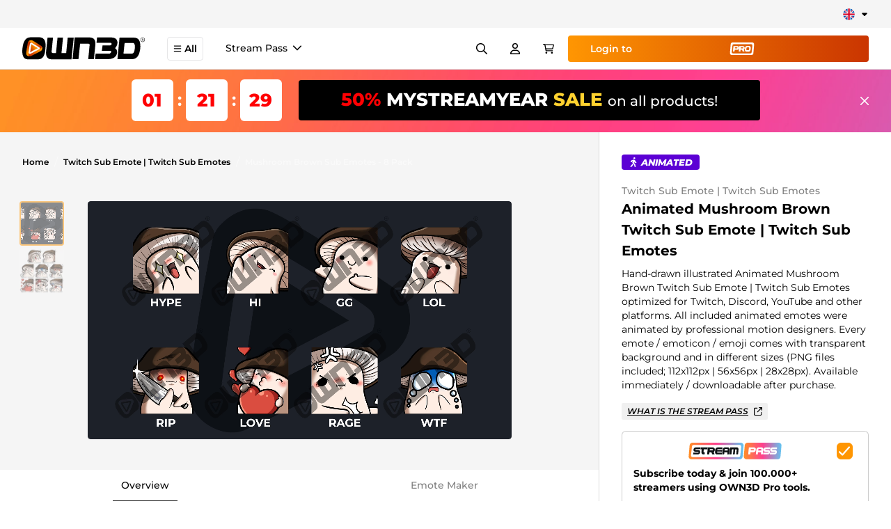

--- FILE ---
content_type: text/html; charset=UTF-8
request_url: https://www.own3d.tv/en/product/8-pack-animated-mushroom-brown-twitch-emotes-sales-bundle/
body_size: 19809
content:
<!doctype html><html data-n-head-ssr lang="en" data-n-head="%7B%22lang%22:%7B%22ssr%22:%22en%22%7D%7D"><head><title>Animated Mushroom Brown Twitch Sub Emote | Twitch Sub Emotes - OWN3D</title><meta data-n-head="ssr" charset="utf-8"><meta data-n-head="ssr" name="viewport" content="width=device-width,initial-scale=1"><meta data-n-head="ssr" name="msapplication-TileColor" content="#ffffff"><meta data-n-head="ssr" name="theme-color" content="#FF9602"><meta data-n-head="ssr" name="p:domain_verify" content="458fed33e488b8952353349b3c6c2746"><meta data-n-head="ssr" data-hid="robots" name="robots" content="index,follow"><meta data-n-head="ssr" data-hid="description" name="description" content="Get your Animated Mushroom Brown Twitch Sub Emote | Twitch Sub Emotes now! #1 Shop for Streamers ✓ Instant Download ✓ Discord ✓ YouTube ✓ Twitch"><meta data-n-head="ssr" data-hid="thumbnail" name="thumbnail" content="https://images-cdn.own3d.tv/files/2021/10/socialshare.jpg"><meta data-n-head="ssr" data-hid="og:title" property="og:title" content="Animated Mushroom Brown Twitch Sub Emote | Twitch Sub Emotes - OWN3D"><meta data-n-head="ssr" data-hid="og:description" property="og:description" content="Get your Animated Mushroom Brown Twitch Sub Emote | Twitch Sub Emotes now! #1 Shop for Streamers ✓ Instant Download ✓ Discord ✓ YouTube ✓ Twitch"><meta data-n-head="ssr" data-hid="og:type" property="og:type" content="website"><meta data-n-head="ssr" data-hid="og:site_name" property="og:site_name" content="OWN3D.TV"><meta data-n-head="ssr" data-hid="twitter:card" property="twitter:card" content="summary"><meta data-n-head="ssr" data-hid="twitter:title" property="twitter:title" content="Animated Mushroom Brown Twitch Sub Emote | Twitch Sub Emotes - OWN3D"><meta data-n-head="ssr" data-hid="twitter:description" property="twitter:description" content="Get your Animated Mushroom Brown Twitch Sub Emote | Twitch Sub Emotes now! #1 Shop for Streamers ✓ Instant Download ✓ Discord ✓ YouTube ✓ Twitch"><meta data-n-head="ssr" data-hid="og:image" property="og:image" content="https://images-cdn.own3d.tv/files/2021/10/socialshare.jpg"><meta data-n-head="ssr" data-hid="twitter:image" property="twitter:image" content="https://images-cdn.own3d.tv/files/2021/10/socialshare.jpg"><link data-n-head="ssr" rel="shortcut icon" type="image/png" sizes="16x16" href="https://own3d-static.b-cdn.net/images/favicon.png?aspect_ratio=1:1&width=16"><link data-n-head="ssr" rel="shortcut icon" type="image/png" sizes="32x32" href="https://own3d-static.b-cdn.net/images/favicon.png?aspect_ratio=1:1&width=32"><link data-n-head="ssr" rel="shortcut icon" type="196x196" href="https://own3d-static.b-cdn.net/images/favicon.png?aspect_ratio=1:1&width=196"><link data-n-head="ssr" rel="apple-touch-icon" sizes="180x180" href="https://own3d-static.b-cdn.net/images/favicon.png?aspect_ratio=1:1&width=180"><link data-n-head="ssr" rel="mask-icon" href="https://own3d-static.b-cdn.net/images/favicon.png?aspect_ratio=1:1&width=512&brightness=100" color="#FF9602"><link data-n-head="ssr" rel="canonical" href="https://www.own3d.tv/en/product/8-pack-animated-mushroom-brown-twitch-emotes-sales-bundle/"><link data-n-head="ssr" rel="alternate" hreflang="x-default" href="https://www.own3d.tv/en/product/8-pack-animated-mushroom-brown-twitch-emotes-sales-bundle/"><link data-n-head="ssr" rel="alternate" hreflang="en" href="https://www.own3d.tv/en/product/8-pack-animated-mushroom-brown-twitch-emotes-sales-bundle/"><link data-n-head="ssr" rel="alternate" hreflang="de" href="https://www.own3d.tv/de/produkt/8-pack-animated-mushroom-brown-twitch-emotes-sales-bundle/"><link data-n-head="ssr" rel="alternate" hreflang="fr" href="https://www.own3d.tv/fr/produit/8-pack-animated-mushroom-brown-twitch-emotes-sales-bundle/"><link data-n-head="ssr" rel="alternate" hreflang="es" href="https://www.own3d.tv/es/producto/8-pack-animated-mushroom-brown-twitch-emotes-sales-bundle/"><link data-n-head="ssr" rel="alternate" hreflang="pt-br" href="https://www.own3d.tv/pt-br/produto/8-pack-animated-mushroom-brown-twitch-emotes-sales-bundle/"><script data-n-head="ssr" data-hid="cookiebot" src="https://consent.cookiebot.com/uc.js" data-cbid="3841b7b1-dc73-48ad-84bf-cbabc812eb2f" async></script><script data-n-head="ssr" data-hid="firstpromoterinlinescript" type="text/javascript">(function(w){w.fpr=w.fpr||function(){w.fpr.q = w.fpr.q||[];w.fpr.q[arguments[0]=='set'?'unshift':'push'](arguments);};})(window);fpr("init", {cid:"g1srm5b2"});fpr("click");</script><script data-n-head="ssr" src="https://cdn.firstpromoter.com/fpr.js" async></script><script data-n-head="ssr" data-hid="gtm-script">if(!window._gtm_init){window._gtm_init=1;(function(w,n,d,m,e,p){w[d]=(w[d]==1||n[d]=='yes'||n[d]==1||n[m]==1||(w[e]&&w[e][p]&&w[e][p]()))?1:0})(window,navigator,'doNotTrack','msDoNotTrack','external','msTrackingProtectionEnabled');(function(w,d,s,l,x,y){w[x]={};w._gtm_inject=function(i){if(w.doNotTrack||w[x][i])return;w[x][i]=1;w[l]=w[l]||[];w[l].push({'gtm.start':new Date().getTime(),event:'gtm.js'});var f=d.getElementsByTagName(s)[0],j=d.createElement(s);j.async=true;j.src='https://www.googletagmanager.com/gtm.js?id='+i+'&l=dataLayerGA4';f.parentNode.insertBefore(j,f);};w[y]('GTM-W83Z9MK')})(window,document,'script','dataLayerGA4','_gtm_ids','_gtm_inject')}</script><script data-n-head="ssr" type="application/ld+json">{"@context":"https://schema.org/","@type":"Product","name":"Animated Mushroom Brown Twitch Sub Emote | Twitch Sub Emotes Twitch Sub Emote | Twitch Sub Emotes","description":"Get your Animated Mushroom Brown Twitch Sub Emote | Twitch Sub Emotes now! #1 Shop for Streamers ✓ Instant Download ✓ Discord ✓ YouTube ✓ Twitch","brand":{"@type":"Brand","name":"own3d"},"sku":"b184f765-6304-4ef0-b29e-3c80245217f9","mpn":"b184f765-6304-4ef0-b29e-3c80245217f9","image":["https://images-cdn.own3d.tv/files/2023/08/twitch-subemotes-vorlage-V2-fuer-8-emote-MushroomBrown.png"],"offers":{"@type":"Offer","url":"https://www.own3d.tv/en/product/8-pack-animated-mushroom-brown-twitch-emotes-sales-bundle/","priceCurrency":"USD","price":"22.50","priceValidUntil":"2099-12-31","itemCondition":"https://schema.org/NewCondition","availability":"https://schema.org/InStock"}}</script><link rel="modulepreload" href="/_nuxt/bc85928.modern.js" as="script"><link rel="modulepreload" href="/_nuxt/e696d4d.modern.js" as="script"><link rel="preload" href="/_nuxt/css/d348c53.css" as="style"><link rel="modulepreload" href="/_nuxt/5a05ff2.modern.js" as="script"><link rel="preload" href="/_nuxt/css/e074133.css" as="style"><link rel="modulepreload" href="/_nuxt/253d4b8.modern.js" as="script"><link rel="preload" href="/_nuxt/css/9c36dad.css" as="style"><link rel="modulepreload" href="/_nuxt/408639c.modern.js" as="script"><link rel="preload" href="/_nuxt/css/c0629ee.css" as="style"><link rel="modulepreload" href="/_nuxt/c51e3f4.modern.js" as="script"><link rel="modulepreload" href="/_nuxt/1019f88.modern.js" as="script"><link rel="modulepreload" href="/_nuxt/c601e6c.modern.js" as="script"><link rel="modulepreload" href="/_nuxt/3d06ee0.modern.js" as="script"><link rel="preload" href="/_nuxt/css/47dd8c4.css" as="style"><link rel="stylesheet" href="/_nuxt/css/d348c53.css"><link rel="stylesheet" href="/_nuxt/css/e074133.css"><link rel="stylesheet" href="/_nuxt/css/9c36dad.css"><link rel="stylesheet" href="/_nuxt/css/c0629ee.css"><link rel="stylesheet" href="/_nuxt/css/47dd8c4.css"><link rel="preload" href="/_nuxt/static/1768317532/en/product/8-pack-animated-mushroom-brown-twitch-emotes-sales-bundle/state.js" as="script"><link rel="preload" href="/_nuxt/static/1768317532/en/product/8-pack-animated-mushroom-brown-twitch-emotes-sales-bundle/payload.js" as="script"></head><body><noscript data-n-head="ssr" data-hid="gtm-noscript" data-pbody="true"><iframe src="https://www.googletagmanager.com/ns.html?id=GTM-W83Z9MK&l=dataLayerGA4" height="0" width="0" style="display:none;visibility:hidden" title="gtm"></iframe></noscript><div data-server-rendered="true" id="__nuxt"><!----><div id="__layout"><div><!----><div id="defaultLayout" class="bg-gray-100 min-h-full flex flex-col pt-24"><div id="appHeader" class="fixed top-0 z-50 w-full transition-all ease-in-out duration-300 bg-white"><div class="flex items-center justify-between bg-[#F5F5F5] py-2.5 px-8" data-v-1cbf8a4c><div class="-translate-x-5 md:-translate-x-0" data-v-1cbf8a4c><div data-locale="en" data-template-id="5419b6ffb0d04a076446a9af" data-businessunit-id="5bb609032a1cac00016be445" data-style-height="20px" data-style-width="100%" data-theme="light" class="trustpilot-widget trustpilot-width -translate-x-5" data-v-1cbf8a4c></div></div><div class="group ml-3.5" data-v-a35fb518 data-v-1cbf8a4c><div class="relative flex items-center justify-center cursor-pointer" data-v-a35fb518><img src="https://own3d-static.b-cdn.net/images/flags/en.svg" alt="en" height="1" width="1" loading="lazy" class="h-[17px] w-[17px]" data-v-a35fb518><div class="svg w-3 h-3 ml-2" data-v-3199ab04 data-v-a35fb518><svg xmlns="http://www.w3.org/2000/svg" viewBox="0 0 320 512"><path fill="currentColor" d="M310.6 246.6l-127.1 128C176.4 380.9 168.2 384 160 384s-16.38-3.125-22.63-9.375l-127.1-128C.2244 237.5-2.516 223.7 2.438 211.8S19.07 192 32 192h255.1c12.94 0 24.62 7.781 29.58 19.75S319.8 237.5 310.6 246.6z"/></svg></div></div><div class="absolute z-[60] hidden md:block pt-2 invisible opacity-0 group-hover:opacity-100 group-hover:visible transition-opacity" data-v-a35fb518><div class="rounded-md pb-1.5 shadow bg-white" data-v-a35fb518><a href="/de/produkt/8-pack-animated-mushroom-brown-twitch-emotes-sales-bundle/" class="rounded-full px-1.5 pt-1.5 flex items-center justify-center bg-white" data-v-a35fb518><img src="https://own3d-static.b-cdn.net/images/flags/de.svg" alt="Deutsch" height="1" width="1" loading="lazy" class="h-5 w-5" data-v-a35fb518></a><a href="/fr/produit/8-pack-animated-mushroom-brown-twitch-emotes-sales-bundle/" class="rounded-full px-1.5 pt-1.5 flex items-center justify-center bg-white" data-v-a35fb518><img src="https://own3d-static.b-cdn.net/images/flags/fr.svg" alt="Français" height="1" width="1" loading="lazy" class="h-5 w-5" data-v-a35fb518></a><a href="/es/producto/8-pack-animated-mushroom-brown-twitch-emotes-sales-bundle/" class="rounded-full px-1.5 pt-1.5 flex items-center justify-center bg-white" data-v-a35fb518><img src="https://own3d-static.b-cdn.net/images/flags/es.svg" alt="Español" height="1" width="1" loading="lazy" class="h-5 w-5" data-v-a35fb518></a><a href="/pt-br/produto/8-pack-animated-mushroom-brown-twitch-emotes-sales-bundle/" class="rounded-full px-1.5 pt-1.5 flex items-center justify-center bg-white" data-v-a35fb518><img src="https://own3d-static.b-cdn.net/images/flags/pt-br.svg" alt="Português" height="1" width="1" loading="lazy" class="h-5 w-5" data-v-a35fb518></a></div></div><div data-v-a35fb518><!----></div></div></div><div data-v-88c25bd8><div class="fixed top-[102px] left-0 right-0 bottom-0 bg-black/80 opacity-0 pointer-events-none" data-v-88c25bd8></div><header class="mainnavigation" data-v-88c25bd8><div class="flex flex-row-reverse md:flex-row h-full justify-stretch" data-v-88c25bd8><a href="/en/" class="shrink-0" data-v-88c25bd8><img src="https://own3d-static.b-cdn.net/images/own3d_logo_2020_black.svg" alt="OWN3D.tv" class="h-full w-22 md:w-44 mr-2 md:mr-8" data-v-88c25bd8></a><button role="button" class="flex items-center mr-2 md:mr-4 self-center !px-2 md:px-4 py-1.5 px-4 text-sm font-semibold border border-gray-900/10 hover:border-primary rounded hover:bg-white ease-out duration-300" data-v-88c25bd8><div class="svg w-3 h-3 mr-1" data-v-3199ab04 data-v-88c25bd8><svg xmlns="http://www.w3.org/2000/svg" viewBox="0 0 448 512"><path fill="currentColor" d="M0 88c0-13 11-24 24-24h400a24 24 0 1 1 0 48H24c-13 0-24-11-24-24zm0 160c0-13 11-24 24-24h400a24 24 0 1 1 0 48H24c-13 0-24-11-24-24zm424 184H24a24 24 0 1 1 0-48h400a24 24 0 1 1 0 48z"/></svg></div>All</button><div class="hidden lg:flex items-stretch flex-wrap flex-row overflow-hidden" data-v-88c25bd8><div class="flex h-full items-center text-sm font-medium mx-4 last:mr-0 border-b-2 border-white hover:border-black transition cursor-pointer py-2.5" data-v-88c25bd8><span data-v-88c25bd8>Stream Pass</span><div class="svg w-3 h-3 ml-2 shrink-0" data-v-3199ab04 data-v-88c25bd8><svg xmlns="http://www.w3.org/2000/svg" viewBox="0 0 11.161 6.637"><path d="M5.584 6.638.22 1.282A.75.75 0 1 1 1.28.221l4.3 4.3 4.3-4.3a.75.75 0 0 1 1.061 1.061Z" fill="currentColor"/></svg></div><!----><div class="absolute top-full left-0 right-0 transition duration-500 bg-white overflow-auto z-10 cursor-default opacity-0 -translate-y-4 pointer-events-none" data-v-16898f04 data-v-88c25bd8><div class="p-8 border-t border-black/14 flex flex-row justify-between gap-8 w-full" data-v-16898f04><div class="bg-navigation-pro-banner bg-no-repeat bg-cover w-full rounded flex-1 px-8 pb-4 pt-4 text-white" data-v-16898f04><div class="flex flex-row items-center mb-2" data-v-16898f04><div class="svg h-14 w-[230px] mr-[30px]" data-v-3199ab04 data-v-16898f04><svg xmlns="http://www.w3.org/2000/svg" id="Layer_1" version="1.1" viewBox="0 0 755 136"><defs><linearGradient id="linear-gradient" x1="0" x2="446.8" y1="68.4" y2="68.4" gradientTransform="matrix(1 0 0 -1 0 136)" gradientUnits="userSpaceOnUse"><stop offset="0" stop-color="#ff9026"/><stop offset=".5" stop-color="#ff408e"/><stop offset="1" stop-color="#60c5f1"/></linearGradient><linearGradient id="linear-gradient1" x1="448" x2="754.8" y1="68.5" y2="68.5" gradientTransform="matrix(1 0 0 -1 0 136)" gradientUnits="userSpaceOnUse"><stop offset="0" stop-color="#ff9026"/><stop offset=".5" stop-color="#ff408e"/><stop offset="1" stop-color="#60c5f1"/></linearGradient></defs><path d="M424.1 0H30.6C18.1 0 7.9 10.2 7.9 22.7L0 112.4c0 12.5 10.2 22.7 22.7 22.7h393.5c12.5 0 22.7-10.2 22.7-22.7l7.9-89.7c0-12.5-10.2-22.7-22.7-22.7Zm-4.2 104.8c0 6.9-5.6 12.5-12.5 12.5H31.5c-6.9 0-12.5-5.6-12.5-12.5l7.9-73.3c0-6.9 5.6-12.5 12.5-12.5h375.8c6.9 0 12.5 5.6 12.5 12.5l-7.8 73.3Z" style="fill:url(#linear-gradient)"/><path d="M94 53H62.2c-2.2 0-3.8 0-5 .3s-2.2 1-3.1 2.5c.3 1.9 1 2.9 2.2 3.1 1.2.2 3.1.3 5.6.3h15.5c6.2.4 10.6 2.2 13.1 5.4 2.5 3.3 3.4 7.8 2.9 13.6-.9 5.8-3 10.1-6.2 12.9s-8.4 4.2-15.7 4.3H36.8l1.5-14.7h33c2.8 0 5 0 6.5-.3 1.5-.2 2.5-1.3 3.1-3.3-.2-1.6-1-2.5-2.3-2.9-1.3-.3-3.5-.5-6.7-.5h-15c-6.6 0-11.3-1.6-14-4.8-2.7-3.2-3.8-7.7-3.3-13.4 1.1-6 3.2-10.3 6.5-13s8.4-4.2 15.5-4.6h33.9L94 52.8v.2ZM154.2 37.9l-1.6 16.2h-29.4l-2 19.4c0 3.4 1.7 5.3 5.3 5.7h4.9l-1.5 16.2h-9.5c-12.5-.6-18-7.8-16.5-21.5L106 54h-9.7l1.6-16.1h56.4ZM156.2 38H196c12 2 17.7 8.5 17.1 19.5-.2 8.1-3.4 14.5-9.6 19.2l8 18.9h-19.2l-7.8-18.1h-15.2l-1.8 17.9h-17.2l5.8-57.4Zm15 24.3h21.1c3.2 0 5.1-1.6 5.6-4.6s-1-4.8-4.4-5.4h-21.3l-1 10ZM269.6 95.4h-40.4c-11.6-.7-16.5-10.2-14.7-28.7 1.8-18.4 9-28 21.5-28.6h39.3L273.9 52H239c-3 0-4.7.7-5.3 2.3l-1.4 4.9h40.9L271.7 73l-40.6-.2V76c.1 2.7 1.1 4.2 3 4.4H271l-1.5 14.8v.2ZM272.8 95.2l3.9-39.1c1.8-11.8 8.9-17.9 21.3-18.4h19.4c11.3.8 16.6 6.9 15.9 18.3l-3.9 39.3h-15.3l1.8-17.5h-25.5l-1.7 17.4h-15.9Zm19.7-37.8-.7 6.1h25.5l.5-4.8c.8-4.4-.5-6.9-3.9-7.4h-15.4c-4.1.2-6.1 2.2-6.1 6.1h.1ZM332 95.6l5.8-57.7h51.5c11.4-.2 16.7 5.9 16.1 18.3l-3.9 39.3h-14.6l3.4-34.8c.8-4.3-.4-6.4-3.7-6.3h-7.7l-4.1 41.1h-14.5l4.1-41.2H352l-4.1 41.3H332Z" fill="#fff"/><path d="M527 52.3h-21.3l-1 10H526c3.1 0 5-1.6 5.4-4.6.5-3-1-4.8-4.5-5.4Z" style="fill:#ff6c55"/><path d="M587.4 51.3H572c-4.1.2-6.1 2.2-6.1 6.1l-.7 6.1h25.5l.5-4.8c.8-4.4-.5-6.9-3.9-7.4h.1Z" style="fill:#ff408e"/><path d="M732.1 0H478.6c-12.5 0-22.7 10.2-22.7 22.7l-7.9 89.7c0 12.5 10.2 22.7 22.7 22.7h253.5c12.5 0 22.7-10.2 22.7-22.7l7.9-89.7c0-12.5-10.2-22.7-22.7-22.7ZM526.7 77.5H503l-1.8 17.9H484l5.7-57.4h39.8c12.6.6 18.2 7.2 16.9 19.7-1.3 12.5-7.9 19.1-19.8 19.8Zm60.8 17.8 1.8-17.5h-25.5l-1.7 17.4h-15.8l3.9-39.1c1.8-11.8 8.9-17.9 21.3-18.4h19.4c11.3.8 16.6 6.9 15.9 18.3l-3.9 39.3h-15.4Zm68-4.1c-3.2 2.8-8.4 4.2-15.7 4.3h-34.7l1.5-14.7h33c2.8 0 5 0 6.5-.3s2.5-1.3 3.1-3.3c-.2-1.6-1-2.5-2.3-2.9-1.3-.3-3.5-.5-6.7-.5h-15c-6.6 0-11.3-1.6-14-4.8-2.7-3.2-3.8-7.7-3.3-13.4 1.1-6 3.2-10.3 6.5-13s8.4-4.2 15.5-4.6h33.9l-1.5 14.9h-31.8c-2.2 0-3.8 0-5 .3s-2.2 1-3.1 2.5c.3 1.9 1 2.9 2.2 3.1 1.2.2 3.1.3 5.6.3h15.5c6.2.4 10.6 2.2 13.1 5.4 2.5 3.3 3.4 7.8 2.9 13.6-.9 5.8-3 10.1-6.2 12.9v.2ZM717.4 53h-31.8c-2.2 0-3.8 0-5 .3s-2.2 1-3.1 2.5c.3 1.9 1 2.9 2.2 3.1 1.2.2 3.1.3 5.6.3h15.5c6.2.4 10.6 2.2 13.1 5.4 2.5 3.3 3.4 7.8 2.9 13.6-.9 5.8-3 10.1-6.2 12.9s-8.4 4.2-15.7 4.3h-34.7l1.5-14.7h33c2.8 0 5 0 6.5-.3s2.5-1.3 3.1-3.3c-.2-1.6-1-2.5-2.3-2.9-1.3-.3-3.5-.5-6.7-.5h-15c-6.6 0-11.3-1.6-14-4.8-2.7-3.2-3.8-7.7-3.3-13.4 1.1-6 3.2-10.3 6.5-13s8.4-4.2 15.5-4.6h33.9l-1.5 14.9v.2Z" style="fill:url(#linear-gradient1)"/></svg></div><div class="font-bold text-3xl" data-v-16898f04>/Month<span class="text-primary" data-v-16898f04>*</span></div></div><div class="font-bold mb-2 text-2xl" data-v-16898f04>We make streaming easy.</div><ul class="list-outside app-check-list-gradient flex flex-row flex-wrap justify-between text-sm text-white/50 max-w-[525px]" data-v-16898f04><li class="relative last:mb-0 mb-1.5 pl-6"><div class="svg absolute left-0 top-1 w-4 h-4 text-orange-500" data-v-3199ab04><svg xmlns="http://www.w3.org/2000/svg" viewBox="0 0 15.971 13.227"><path d="M5.241 13.225a1.125 1.125 0 0 1-.8-.33L.33 8.781A1.125 1.125 0 1 1 1.921 7.19l3.266 3.266L13.999.384a1.125 1.125 0 0 1 1.693 1.482l-9.6 10.977a1.125 1.125 0 0 1-.809.384Z" fill="currentColor"/></svg></div><span class="font-medium">50 monthly AI Credits</span></li><li class="relative last:mb-0 mb-1.5 pl-6"><div class="svg absolute left-0 top-1 w-4 h-4 text-orange-500" data-v-3199ab04><svg xmlns="http://www.w3.org/2000/svg" viewBox="0 0 15.971 13.227"><path d="M5.241 13.225a1.125 1.125 0 0 1-.8-.33L.33 8.781A1.125 1.125 0 1 1 1.921 7.19l3.266 3.266L13.999.384a1.125 1.125 0 0 1 1.693 1.482l-9.6 10.977a1.125 1.125 0 0 1-.809.384Z" fill="currentColor"/></svg></div><span class="font-medium">900+ Overlays & Alerts</span></li><li class="relative last:mb-0 mb-1.5 pl-6"><div class="svg absolute left-0 top-1 w-4 h-4 text-orange-500" data-v-3199ab04><svg xmlns="http://www.w3.org/2000/svg" viewBox="0 0 15.971 13.227"><path d="M5.241 13.225a1.125 1.125 0 0 1-.8-.33L.33 8.781A1.125 1.125 0 1 1 1.921 7.19l3.266 3.266L13.999.384a1.125 1.125 0 0 1 1.693 1.482l-9.6 10.977a1.125 1.125 0 0 1-.809.384Z" fill="currentColor"/></svg></div><span class="font-medium">Overlay Maker</span></li><li class="relative last:mb-0 mb-1.5 pl-6"><div class="svg absolute left-0 top-1 w-4 h-4 text-orange-500" data-v-3199ab04><svg xmlns="http://www.w3.org/2000/svg" viewBox="0 0 15.971 13.227"><path d="M5.241 13.225a1.125 1.125 0 0 1-.8-.33L.33 8.781A1.125 1.125 0 1 1 1.921 7.19l3.266 3.266L13.999.384a1.125 1.125 0 0 1 1.693 1.482l-9.6 10.977a1.125 1.125 0 0 1-.809.384Z" fill="currentColor"/></svg></div><span class="font-medium">FREE streaming tools</span></li></ul><div class="flex flex-row gap-2.5 mt-3.5" data-v-16898f04><a href="/en/pro/sub/" role="link" class="inline-block px-4 py-2.5 flex flex-row items-center !rounded font-semibold cursor-pointer py-3.5 px-8 rounded-full bg-gradient-to-r from-primary to-secondary text-white text-center hover:to-primary transition-all duration-200" data-v-16898f04>Get the<div class="svg mx-1 h-[18px]" data-v-3199ab04 data-v-16898f04><svg xmlns="http://www.w3.org/2000/svg" viewBox="0 0 755 136"><path fill="currentColor" d="M424.1 0H30.6C18.1 0 7.9 10.2 7.9 22.7L0 112.4c0 12.5 10.2 22.7 22.7 22.7h393.5c12.5 0 22.7-10.2 22.7-22.7l7.9-89.7c0-12.5-10.2-22.7-22.7-22.7Zm-4.2 104.8c0 6.9-5.6 12.5-12.5 12.5H31.5c-6.9 0-12.5-5.6-12.5-12.5l7.9-73.3c0-6.9 5.6-12.5 12.5-12.5h375.8c6.9 0 12.5 5.6 12.5 12.5l-7.8 73.3Z"/><path fill="currentColor" d="M94 53H62.2c-2.2 0-3.8.1-5 .3-1.2.2-2.2 1-3.1 2.5.3 1.9 1 2.9 2.2 3.1 1.2.2 3.1.3 5.6.3h15.5c6.2.4 10.6 2.2 13.1 5.4 2.5 3.3 3.4 7.8 2.9 13.6-.9 5.8-3 10.1-6.2 12.9-3.2 2.8-8.4 4.2-15.7 4.3H36.8l1.5-14.7h33c2.8 0 5-.1 6.5-.3 1.5-.2 2.5-1.3 3.1-3.3-.2-1.6-1-2.5-2.3-2.9-1.3-.3-3.5-.5-6.7-.5h-15c-6.6 0-11.3-1.6-14-4.8-2.7-3.2-3.8-7.7-3.3-13.4 1.1-6 3.2-10.3 6.5-13 3.3-2.7 8.4-4.2 15.5-4.6h33.9L94 52.8Zm60.2-15.1-1.6 16.2h-29.4l-2 19.4c0 3.4 1.7 5.3 5.3 5.7h4.9l-1.5 16.2h-9.5c-12.5-.6-18-7.8-16.5-21.5L106 54h-9.7l1.6-16.1h56.4Zm2 .1H196c12 2 17.7 8.5 17.1 19.5-.2 8.1-3.4 14.5-9.6 19.2l8 18.9h-19.2l-7.8-18.1h-15.2l-1.8 17.9h-17.2l5.8-57.4Zm15 24.3h21.1c3.2 0 5.1-1.6 5.6-4.6.5-3-1-4.8-4.4-5.4h-21.3l-1 10Zm98.4 33.1h-40.4c-11.6-.7-16.5-10.2-14.7-28.7 1.8-18.4 9-28 21.5-28.6h39.3L273.9 52H239c-3 0-4.7.7-5.3 2.3l-1.4 4.9h40.9L271.7 73l-40.6-.2V76c.1 2.7 1.1 4.2 3 4.4H271l-1.5 14.8Zm3.2-.2 3.9-39.1c1.8-11.8 8.9-17.9 21.3-18.4h19.4c11.3.8 16.6 6.9 15.9 18.3l-3.9 39.3h-15.3l1.8-17.5h-25.5l-1.7 17.4h-15.8Zm19.7-37.8-.7 6.1h25.5l.5-4.8c.8-4.4-.5-6.9-3.9-7.4h-15.4c-4.1.2-6.1 2.2-6.1 6.1ZM332 95.6l5.8-57.7h51.5c11.4-.2 16.7 5.9 16.1 18.3l-3.9 39.3h-14.6l3.4-34.8c.8-4.3-.4-6.4-3.7-6.3h-7.7l-4.1 41.1h-14.5l4.1-41.2H352l-4.1 41.3h-15.8Zm195-43.3h-21.3l-1 10H526c3.1 0 5-1.6 5.4-4.6.5-3-1-4.8-4.5-5.4Zm60.4-1H572c-4.1.2-6.1 2.2-6.1 6.1l-.7 6.1h25.5l.5-4.8c.8-4.4-.5-6.9-3.9-7.4Z"/><path fill="currentColor" d="M732.1 0H478.6c-12.5 0-22.7 10.2-22.7 22.7l-7.9 89.7c0 12.5 10.2 22.7 22.7 22.7h253.5c12.5 0 22.7-10.2 22.7-22.7l7.9-89.7c0-12.5-10.2-22.7-22.7-22.7ZM526.7 77.5H503l-1.8 17.9H484l5.7-57.4h39.8c12.6.6 18.2 7.2 16.9 19.7-1.3 12.5-7.9 19.1-19.8 19.8Zm60.8 17.8 1.8-17.5h-25.5l-1.7 17.4h-15.8l3.9-39.1c1.8-11.8 8.9-17.9 21.3-18.4h19.4c11.3.8 16.6 6.9 15.9 18.3l-3.9 39.3h-15.3Zm68-4.1c-3.2 2.8-8.4 4.2-15.7 4.3h-34.7l1.5-14.7h33c2.8 0 5-.1 6.5-.3s2.5-1.3 3.1-3.3c-.2-1.6-1-2.5-2.3-2.9-1.3-.3-3.5-.5-6.7-.5h-15c-6.6 0-11.3-1.6-14-4.8-2.7-3.2-3.8-7.7-3.3-13.4 1.1-6 3.2-10.3 6.5-13s8.4-4.2 15.5-4.6h33.9l-1.5 14.9h-31.8c-2.2 0-3.8.1-5 .3s-2.2 1-3.1 2.5c.3 1.9 1 2.9 2.2 3.1 1.2.2 3.1.3 5.6.3h15.5c6.2.4 10.6 2.2 13.1 5.4 2.5 3.3 3.4 7.8 2.9 13.6-.9 5.8-3 10.1-6.2 12.9ZM717.4 53h-31.8c-2.2 0-3.8.1-5 .3s-2.2 1-3.1 2.5c.3 1.9 1 2.9 2.2 3.1 1.2.2 3.1.3 5.6.3h15.5c6.2.4 10.6 2.2 13.1 5.4 2.5 3.3 3.4 7.8 2.9 13.6-.9 5.8-3 10.1-6.2 12.9-3.2 2.8-8.4 4.2-15.7 4.3h-34.7l1.5-14.7h33c2.8 0 5-.1 6.5-.3s2.5-1.3 3.1-3.3c-.2-1.6-1-2.5-2.3-2.9-1.3-.3-3.5-.5-6.7-.5h-15c-6.6 0-11.3-1.6-14-4.8-2.7-3.2-3.8-7.7-3.3-13.4 1.1-6 3.2-10.3 6.5-13s8.4-4.2 15.5-4.6h33.9l-1.5 14.9Z"/></svg></div></a></div><div class="text-xs mt-4 text-white/50" data-v-16898f04><span class="text-primary" data-v-16898f04>*</span>/month (paid quarterly)</div></div><div class="bg-navigation-pro-banner-2 bg-no-repeat bg-cover bg-black/4 w-full rounded flex-1 px-8 pb-8 pt-4 text-black" data-v-16898f04><div class="svg h-14 w-[109px] text-black" data-v-3199ab04 data-v-16898f04><svg xmlns="http://www.w3.org/2000/svg" viewBox="0 0 185.9 96.3"><defs><linearGradient id="pro-gradient-a" x2="1" y2="1" gradientUnits="objectBoundingBox"><stop offset="0" stop-color="#f98b02"/><stop offset="1" stop-color="#ca3501"/></linearGradient></defs><path fill="url(#pro-gradient-a)" d="M902.3 932.5H754.4a16.2 16.2 0 0 0-16.2 16.2l-5.6 63.9a16.2 16.2 0 0 0 16.2 16.2h147.9a16.2 16.2 0 0 0 16.1-16.2l5.7-64a16.2 16.2 0 0 0-16.2-16.1Zm-3 74.7a9 9 0 0 1-9 8.9H755a9 9 0 0 1-8.9-9l5.7-52.2a9 9 0 0 1 8.9-8.9h135.2a9 9 0 0 1 9 9Z" transform="translate(-732.6 -932.5)"/><path fill="currentColor" d="M27 27.5h29.4c9.2.4 13.3 5.3 12.4 14.5S63 56 54.2 56.5H36.8l-1.3 13.1H22.9Zm11 17.9h15.7a3.6 3.6 0 0 0 4-3.4c.3-2.2-.8-3.6-3.3-4H38.8Zm33.8-17.9h29.3q13.2 2.3 12.6 14.3a17.2 17.2 0 0 1-7 14l5.8 14h-14l-5.8-13.3H81.5l-1.3 13.1H67.6Zm11 17.9h15.5q3.6-.1 4.1-3.4c.4-2.2-.7-3.6-3.2-4H83.6Zm62.9 24.9h-20c-9 0-12.7-7.2-11.2-21.5C116 34.3 121.3 27 130.8 27h16.4c9.8-.2 14 6.9 12.4 21-.6 14.7-5.3 22.2-14 22.4ZM126 55.6a4.6 4.6 0 0 0 3.7 3.4h11.8a5 5 0 0 0 4.2-2.7c1-1.1 1.6-3.8 2-8.3.4-4.3.1-7-.9-8.3a5.6 5.6 0 0 0-4.4-2.1h-9.1a6.4 6.4 0 0 0-5.6 3.8 20 20 0 0 0-1.7 7.3q-.6 5.7 0 6.9Z"/></svg></div><div class="font-bold mb-2 max-w-[500px] text-2xl" data-v-16898f04>Use our<span class="text-primary">streaming tool PRO</span>and set up your stream easily!</div><p data-v-16898f04>Easy setup for overlays, alerts, donations, goal bars, chatbot etc</p><div class="flex flex-row gap-2.5 mt-3.5" data-v-16898f04><a href="https://www.own3d.pro/dashboard/" target="_blank" role="link" class="inline-block px-4 py-2.5 flex flex-row items-center !rounded font-semibold py-3.5 px-8 rounded-full bg-gradient-to-r from-primary to-secondary text-white text-center hover:to-primary transition-all duration-200" data-v-16898f04>Register to<div class="svg mx-1 h-[18px]" data-v-3199ab04 data-v-16898f04><svg xmlns="http://www.w3.org/2000/svg" viewBox="0 0 34.748 18"><path fill="currentColor" d="M34.748 3.024 33.7 14.976A3.031 3.031 0 0 1 30.671 18H3.024A3.031 3.031 0 0 1 0 14.976L1.053 3.024A3.031 3.031 0 0 1 4.077 0h27.646a3.031 3.031 0 0 1 3.024 3.024ZM32.2 4.21a1.666 1.666 0 0 0-1.665-1.665H5.249A1.666 1.666 0 0 0 3.584 4.21l-1.053 9.766A1.666 1.666 0 0 0 4.2 15.642h25.3a1.666 1.666 0 0 0 1.665-1.665Z"/><path fill="currentColor" d="M5.063 5.143h5.476a2.159 2.159 0 0 1 2.318 2.7 2.662 2.662 0 0 1-2.718 2.723H6.888l-.253 2.451H4.277Zm2.052 3.344 2.918-.013a.672.672 0 0 0 .744-.631c.067-.413-.133-.666-.613-.733H7.248Zm6.316-3.344h5.462q2.478.42 2.358 2.678a3.213 3.213 0 0 1-1.32 2.622l1.107 2.6H18.4l-1.069-2.477h-2.089l-.24 2.452h-2.371Zm2.051 3.344h2.9a.7.7 0 0 0 .759-.64c.067-.413-.133-.666-.6-.733h-2.91Zm11.752 4.662H23.49c-1.666.015-2.358-1.331-2.079-4.009.254-2.718 1.266-4.077 3.04-4.091h3.063c1.837-.039 2.624 1.28 2.331 3.931-.12 2.745-1 4.13-2.611 4.17Zm-3.664-2.743a.855.855 0 0 0 .693.643h2.211a.93.93 0 0 0 .786-.506 3.17 3.17 0 0 0 .391-1.549 2.478 2.478 0 0 0-.173-1.559 1.054 1.054 0 0 0-.826-.4h-1.71a1.2 1.2 0 0 0-1.053.719 3.743 3.743 0 0 0-.32 1.372 3.683 3.683 0 0 0 0 1.279Z"/></svg></div></a><a href="/en/pro/sub/" role="link" class="inline-block grid place-content-center !rounded !bg-black/4 font-medium normal-case text-sm !text-black px-8 py-2.5 rounded-full bg-primary px-5 py-1.5 text-xs uppercase font-bold text-white text-center" data-v-16898f04>Learn more</a></div></div></div></div><!----></div><div class="flex h-full items-center text-sm font-medium mx-4 last:mr-0 border-b-2 border-white hover:border-black transition cursor-pointer py-2.5" data-v-88c25bd8><span data-v-88c25bd8>Stream Overlay Packages</span><div class="svg w-3 h-3 ml-2 shrink-0" data-v-3199ab04 data-v-88c25bd8><svg xmlns="http://www.w3.org/2000/svg" viewBox="0 0 11.161 6.637"><path d="M5.584 6.638.22 1.282A.75.75 0 1 1 1.28.221l4.3 4.3 4.3-4.3a.75.75 0 0 1 1.061 1.061Z" fill="currentColor"/></svg></div><!----><!----><div class="absolute top-full left-0 right-0 transition duration-500 overflow-auto z-10 opacity-0 -translate-y-4 pointer-events-none" data-v-88c25bd8><div class="grid grid-cols-mainnav gap-x-4 gap-y-8 bg-white py-13 px-3 z-50 border-t border-black/14" data-v-88c25bd8><div class="group col-span-1" data-v-88c25bd8><a href="/en/shop/twitch-stream-overlays-templates/" class="block rounded-md overflow-hidden w-full h-72" data-v-88c25bd8><img src="https://own3d-static.b-cdn.net/images/navigation/TV_Nav_Overlays_Twitch_EN.jpg" alt="Twitch Overlays" class="w-full h-full bg-black/4 object-scale-down transition duration-300 hover:scale-110" data-v-88c25bd8></a><div class="mt-3.5 text-lg font-semibold group-hover:underline" data-v-88c25bd8><a href="/en/shop/twitch-stream-overlays-templates/" data-v-88c25bd8>Twitch Overlays</a></div><p class="text-black/50 text-sm font-medium mt-2" data-v-88c25bd8>Optimized for Streaming on Twitch.</p></div><div class="group col-span-1" data-v-88c25bd8><a href="/en/shop/kick-stream-overlays-templates/" class="block rounded-md overflow-hidden w-full h-72" data-v-88c25bd8><img src="https://own3d-static.b-cdn.net/images/navigation/TV_Nav_Overlays_Kick.png" alt="Kick Overlays" class="w-full h-full bg-black/4 object-scale-down transition duration-300 hover:scale-110" data-v-88c25bd8></a><div class="mt-3.5 text-lg font-semibold group-hover:underline" data-v-88c25bd8><a href="/en/shop/kick-stream-overlays-templates/" data-v-88c25bd8>Kick Overlays</a></div><p class="text-black/50 text-sm font-medium mt-2" data-v-88c25bd8>Optimized for Streaming on Kick.</p></div><div class="group col-span-1" data-v-88c25bd8><a href="/en/shop/youtube-overlays/" class="block rounded-md overflow-hidden w-full h-72" data-v-88c25bd8><img src="https://own3d-static.b-cdn.net/images/navigation/TV_Nav_Overlays_Youtube_EN.jpg" alt="YouTube Overlays" class="w-full h-full bg-black/4 object-scale-down transition duration-300 hover:scale-110" data-v-88c25bd8></a><div class="mt-3.5 text-lg font-semibold group-hover:underline" data-v-88c25bd8><a href="/en/shop/youtube-overlays/" data-v-88c25bd8>YouTube Overlays</a></div><p class="text-black/50 text-sm font-medium mt-2" data-v-88c25bd8>Optimized for Streaming on YouTube.</p></div><div class="group col-span-1" data-v-88c25bd8><a href="/en/shop/just-chatting-overlays/" class="block rounded-md overflow-hidden w-full h-72" data-v-88c25bd8><img src="https://own3d-static.b-cdn.net/images/navigation/TV_Nav_Overlays_JustChatting.jpg" alt="Just Chatting Overlays" class="w-full h-full bg-black/4 object-scale-down transition duration-300 hover:scale-110" data-v-88c25bd8></a><div class="mt-3.5 text-lg font-semibold group-hover:underline" data-v-88c25bd8><a href="/en/shop/just-chatting-overlays/" data-v-88c25bd8>Just Chatting Overlays</a></div><!----></div><div class="group col-span-1" data-v-88c25bd8><a href="/en/shop/irl-overlays/" class="block rounded-md overflow-hidden w-full h-72" data-v-88c25bd8><img src="https://own3d-static.b-cdn.net/images/navigation/TV_Nav_Overlays_IRL.jpg" alt="IRL Overlays" class="w-full h-full bg-black/4 object-scale-down transition duration-300 hover:scale-110" data-v-88c25bd8></a><div class="mt-3.5 text-lg font-semibold group-hover:underline" data-v-88c25bd8><a href="/en/shop/irl-overlays/" data-v-88c25bd8>IRL Overlays</a></div><!----></div><div class="group col-span-1" data-v-88c25bd8><a href="/en/shop/game-overlays/" class="block rounded-md overflow-hidden w-full h-72" data-v-88c25bd8><img src="https://own3d-static.b-cdn.net/images/navigation/TV_Nav_Overlays_Game.jpg" alt="Game Overlays" class="w-full h-full bg-black/4 object-scale-down transition duration-300 hover:scale-110" data-v-88c25bd8></a><div class="mt-3.5 text-lg font-semibold group-hover:underline" data-v-88c25bd8><a href="/en/shop/game-overlays/" data-v-88c25bd8>Game Overlays</a></div><!----></div></div></div></div><div class="flex h-full items-center text-sm font-medium mx-4 last:mr-0 border-b-2 border-white hover:border-black transition cursor-pointer py-2.5" data-v-88c25bd8><span data-v-88c25bd8>Alerts</span><div class="svg w-3 h-3 ml-2 shrink-0" data-v-3199ab04 data-v-88c25bd8><svg xmlns="http://www.w3.org/2000/svg" viewBox="0 0 11.161 6.637"><path d="M5.584 6.638.22 1.282A.75.75 0 1 1 1.28.221l4.3 4.3 4.3-4.3a.75.75 0 0 1 1.061 1.061Z" fill="currentColor"/></svg></div><!----><!----><div class="absolute top-full left-0 right-0 transition duration-500 overflow-auto z-10 opacity-0 -translate-y-4 pointer-events-none" data-v-88c25bd8><div class="grid grid-cols-mainnav gap-x-4 gap-y-8 bg-white py-13 px-3 z-50 border-t border-black/14" data-v-88c25bd8><div class="group col-span-1" data-v-88c25bd8><a href="/en/shop/twitch-alerts/" class="block rounded-md overflow-hidden w-full h-72" data-v-88c25bd8><img src="https://own3d-static.b-cdn.net/images/navigation/TV_Nav_Alerts_Twitch_EN.jpg" alt="Twitch Alerts" class="w-full h-full bg-black/4 object-scale-down transition duration-300 hover:scale-110" data-v-88c25bd8></a><div class="mt-3.5 text-lg font-semibold group-hover:underline" data-v-88c25bd8><a href="/en/shop/twitch-alerts/" data-v-88c25bd8>Twitch Alerts</a></div><!----></div><div class="group col-span-1" data-v-88c25bd8><a href="/en/shop/kick-alerts/" class="block rounded-md overflow-hidden w-full h-72" data-v-88c25bd8><img src="https://own3d-static.b-cdn.net/images/navigation/TV_Nav_Alerts_Kick.png" alt="Kick Alerts" class="w-full h-full bg-black/4 object-scale-down transition duration-300 hover:scale-110" data-v-88c25bd8></a><div class="mt-3.5 text-lg font-semibold group-hover:underline" data-v-88c25bd8><a href="/en/shop/kick-alerts/" data-v-88c25bd8>Kick Alerts</a></div><!----></div><div class="group col-span-1" data-v-88c25bd8><a href="/en/shop/youtube-alerts/" class="block rounded-md overflow-hidden w-full h-72" data-v-88c25bd8><img src="https://own3d-static.b-cdn.net/images/navigation/TV_Nav_Alerts_Youtube_EN.jpg" alt="YouTube Alerts" class="w-full h-full bg-black/4 object-scale-down transition duration-300 hover:scale-110" data-v-88c25bd8></a><div class="mt-3.5 text-lg font-semibold group-hover:underline" data-v-88c25bd8><a href="/en/shop/youtube-alerts/" data-v-88c25bd8>YouTube Alerts</a></div><!----></div><div class="group col-span-1" data-v-88c25bd8><a href="/en/shop/facebook-alerts/" class="block rounded-md overflow-hidden w-full h-72" data-v-88c25bd8><img src="https://own3d-static.b-cdn.net/images/navigation/TV_Nav_Alerts_Facebook_EN.jpg" alt="Facebook Alerts" class="w-full h-full bg-black/4 object-scale-down transition duration-300 hover:scale-110" data-v-88c25bd8></a><div class="mt-3.5 text-lg font-semibold group-hover:underline" data-v-88c25bd8><a href="/en/shop/facebook-alerts/" data-v-88c25bd8>Facebook Alerts</a></div><!----></div><div class="group col-span-1" data-v-88c25bd8><a href="/en/shop/twitch-alert-sounds-stream-notification-sound/" class="block rounded-md overflow-hidden w-full h-72" data-v-88c25bd8><img src="https://own3d-static.b-cdn.net/images/navigation/TV_Nav_Alerts_Sounds.jpg" alt="Alert Sounds" class="w-full h-full bg-black/4 object-scale-down transition duration-300 hover:scale-110" data-v-88c25bd8></a><div class="mt-3.5 text-lg font-semibold group-hover:underline" data-v-88c25bd8><a href="/en/shop/twitch-alert-sounds-stream-notification-sound/" data-v-88c25bd8>Alert Sounds</a></div><!----></div></div></div></div><div class="flex h-full items-center text-sm font-medium mx-4 last:mr-0 border-b-2 border-white hover:border-black transition cursor-pointer py-2.5" data-v-88c25bd8><!----><a href="/en/shop/twitch-panels/" data-v-88c25bd8>Panels</a><!----><!----></div><div class="flex h-full items-center text-sm font-medium mx-4 last:mr-0 border-b-2 border-white hover:border-black transition cursor-pointer py-2.5" data-v-88c25bd8><span data-v-88c25bd8>Banners</span><div class="svg w-3 h-3 ml-2 shrink-0" data-v-3199ab04 data-v-88c25bd8><svg xmlns="http://www.w3.org/2000/svg" viewBox="0 0 11.161 6.637"><path d="M5.584 6.638.22 1.282A.75.75 0 1 1 1.28.221l4.3 4.3 4.3-4.3a.75.75 0 0 1 1.061 1.061Z" fill="currentColor"/></svg></div><!----><!----><div class="absolute top-full left-0 right-0 transition duration-500 overflow-auto z-10 opacity-0 -translate-y-4 pointer-events-none" data-v-88c25bd8><div class="grid grid-cols-mainnav gap-x-4 gap-y-8 bg-white py-13 px-3 z-50 border-t border-black/14" data-v-88c25bd8><div class="group col-span-1" data-v-88c25bd8><a href="/en/shop/twitch-profile-banner-picture/" class="block rounded-md overflow-hidden w-full h-72" data-v-88c25bd8><img src="https://own3d-static.b-cdn.net/images/navigation/TV_Nav_Banners_Twitch.jpg" alt="Twitch Banners" class="w-full h-full bg-black/4 object-scale-down transition duration-300 hover:scale-110" data-v-88c25bd8></a><div class="mt-3.5 text-lg font-semibold group-hover:underline" data-v-88c25bd8><a href="/en/shop/twitch-profile-banner-picture/" data-v-88c25bd8>Twitch Banners</a></div><!----></div><div class="group col-span-1" data-v-88c25bd8><a href="/en/shop/youtube-banner/" class="block rounded-md overflow-hidden w-full h-72" data-v-88c25bd8><img src="https://own3d-static.b-cdn.net/images/navigation/TV_Nav_Banners_Youtube.jpg" alt="YouTube Banners" class="w-full h-full bg-black/4 object-scale-down transition duration-300 hover:scale-110" data-v-88c25bd8></a><div class="mt-3.5 text-lg font-semibold group-hover:underline" data-v-88c25bd8><a href="/en/shop/youtube-banner/" data-v-88c25bd8>YouTube Banners</a></div><!----></div><div class="group col-span-1" data-v-88c25bd8><a href="/en/shop/stream-banner/" class="block rounded-md overflow-hidden w-full h-72" data-v-88c25bd8><img src="https://own3d-static.b-cdn.net/images/navigation/TV_Nav_Banners_Discord.jpg" alt="Discord Banners" class="w-full h-full bg-black/4 object-scale-down transition duration-300 hover:scale-110" data-v-88c25bd8></a><div class="mt-3.5 text-lg font-semibold group-hover:underline" data-v-88c25bd8><a href="/en/shop/stream-banner/" data-v-88c25bd8>Discord Banners</a></div><!----></div><div class="group col-span-1" data-v-88c25bd8><a href="/en/shop/offline-start-pause-end-banner-intermission-screens/" class="block rounded-md overflow-hidden w-full h-72" data-v-88c25bd8><img src="https://own3d-static.b-cdn.net/images/navigation/TV_Nav_Banners_Intermission.jpg" alt="Intermission Banners" class="w-full h-full bg-black/4 object-scale-down transition duration-300 hover:scale-110" data-v-88c25bd8></a><div class="mt-3.5 text-lg font-semibold group-hover:underline" data-v-88c25bd8><a href="/en/shop/offline-start-pause-end-banner-intermission-screens/" data-v-88c25bd8>Intermission Banners</a></div><!----></div><div class="group col-span-1" data-v-88c25bd8><a href="/en/shop/talking-screens-overlays-banners/" class="block rounded-md overflow-hidden w-full h-72" data-v-88c25bd8><img src="https://own3d-static.b-cdn.net/images/navigation/TV_Nav_Banners_Talking.jpg" alt="Talking Screens" class="w-full h-full bg-black/4 object-scale-down transition duration-300 hover:scale-110" data-v-88c25bd8></a><div class="mt-3.5 text-lg font-semibold group-hover:underline" data-v-88c25bd8><a href="/en/shop/talking-screens-overlays-banners/" data-v-88c25bd8>Talking Screens</a></div><!----></div></div></div></div><div class="flex h-full items-center text-sm font-medium mx-4 last:mr-0 border-b-2 border-white hover:border-black transition cursor-pointer py-2.5" data-v-88c25bd8><span data-v-88c25bd8>Emotes</span><div class="svg w-3 h-3 ml-2 shrink-0" data-v-3199ab04 data-v-88c25bd8><svg xmlns="http://www.w3.org/2000/svg" viewBox="0 0 11.161 6.637"><path d="M5.584 6.638.22 1.282A.75.75 0 1 1 1.28.221l4.3 4.3 4.3-4.3a.75.75 0 0 1 1.061 1.061Z" fill="currentColor"/></svg></div><!----><!----><div class="absolute top-full left-0 right-0 transition duration-500 overflow-auto z-10 opacity-0 -translate-y-4 pointer-events-none" data-v-88c25bd8><div class="grid grid-cols-mainnav gap-x-4 gap-y-8 bg-white py-13 px-3 z-50 border-t border-black/14" data-v-88c25bd8><div class="group col-span-1" data-v-88c25bd8><a href="/en/animated-emote-maker/" class="block rounded-md overflow-hidden w-full h-72" data-v-88c25bd8><img src="https://own3d-static.b-cdn.net/images/navigation/TV_Nav_Makers_AnimatedEmoteMaker_EN.jpg" alt="Animated Emote Maker" class="w-full h-full bg-black/4 object-scale-down transition duration-300 hover:scale-110" data-v-88c25bd8></a><div class="mt-3.5 text-lg font-semibold group-hover:underline" data-v-88c25bd8><a href="/en/animated-emote-maker/" data-v-88c25bd8>Animated Emote Maker</a></div><!----></div><div class="group col-span-1" data-v-88c25bd8><a href="/en/emote-maker-twitch-discord-youtube-mixer/" class="block rounded-md overflow-hidden w-full h-72" data-v-88c25bd8><img src="https://own3d-static.b-cdn.net/images/navigation/TV_Nav_Makers_EmoteMaker_EN.jpg" alt="Emote Maker" class="w-full h-full bg-black/4 object-scale-down transition duration-300 hover:scale-110" data-v-88c25bd8></a><div class="mt-3.5 text-lg font-semibold group-hover:underline" data-v-88c25bd8><a href="/en/emote-maker-twitch-discord-youtube-mixer/" data-v-88c25bd8>Emote Maker</a></div><!----></div><div class="group col-span-1" data-v-88c25bd8><a href="/en/shop/twitch-subscriber-emotes/" class="block rounded-md overflow-hidden w-full h-72" data-v-88c25bd8><img src="https://own3d-static.b-cdn.net/images/navigation/TV_Nav_Emotes_Twitch.jpg" alt="Twitch Sub Emotes" class="w-full h-full bg-black/4 object-scale-down transition duration-300 hover:scale-110" data-v-88c25bd8></a><div class="mt-3.5 text-lg font-semibold group-hover:underline" data-v-88c25bd8><a href="/en/shop/twitch-subscriber-emotes/" data-v-88c25bd8>Twitch Sub Emotes</a></div><!----></div><div class="group col-span-1" data-v-88c25bd8><a href="/en/shop/kick-subscriber-emotes/" class="block rounded-md overflow-hidden w-full h-72" data-v-88c25bd8><img src="https://own3d-static.b-cdn.net/images/navigation/TV_Nav_Emotes_Kick.png" alt="Kick Sub Emotes" class="w-full h-full bg-black/4 object-scale-down transition duration-300 hover:scale-110" data-v-88c25bd8></a><div class="mt-3.5 text-lg font-semibold group-hover:underline" data-v-88c25bd8><a href="/en/shop/kick-subscriber-emotes/" data-v-88c25bd8>Kick Sub Emotes</a></div><!----></div><div class="group col-span-1" data-v-88c25bd8><a href="/en/shop/youtube-emotes/" class="block rounded-md overflow-hidden w-full h-72" data-v-88c25bd8><img src="https://own3d-static.b-cdn.net/images/navigation/TV_Nav_Emotes_Youtube.jpg" alt="YouTube Emotes" class="w-full h-full bg-black/4 object-scale-down transition duration-300 hover:scale-110" data-v-88c25bd8></a><div class="mt-3.5 text-lg font-semibold group-hover:underline" data-v-88c25bd8><a href="/en/shop/youtube-emotes/" data-v-88c25bd8>YouTube Emotes</a></div><!----></div><div class="group col-span-1" data-v-88c25bd8><a href="/en/shop/discord-emotes/" class="block rounded-md overflow-hidden w-full h-72" data-v-88c25bd8><img src="https://own3d-static.b-cdn.net/images/navigation/TV_Nav_Emotes_Discord.jpg" alt="Discord Emojis" class="w-full h-full bg-black/4 object-scale-down transition duration-300 hover:scale-110" data-v-88c25bd8></a><div class="mt-3.5 text-lg font-semibold group-hover:underline" data-v-88c25bd8><a href="/en/shop/discord-emotes/" data-v-88c25bd8>Discord Emojis</a></div><!----></div></div></div></div><div class="flex h-full items-center text-sm font-medium mx-4 last:mr-0 border-b-2 border-white hover:border-black transition cursor-pointer py-2.5" data-v-88c25bd8><span data-v-88c25bd8>Badges</span><div class="svg w-3 h-3 ml-2 shrink-0" data-v-3199ab04 data-v-88c25bd8><svg xmlns="http://www.w3.org/2000/svg" viewBox="0 0 11.161 6.637"><path d="M5.584 6.638.22 1.282A.75.75 0 1 1 1.28.221l4.3 4.3 4.3-4.3a.75.75 0 0 1 1.061 1.061Z" fill="currentColor"/></svg></div><!----><!----><div class="absolute top-full left-0 right-0 transition duration-500 overflow-auto z-10 opacity-0 -translate-y-4 pointer-events-none" data-v-88c25bd8><div class="grid grid-cols-mainnav gap-x-4 gap-y-8 bg-white py-13 px-3 z-50 border-t border-black/14" data-v-88c25bd8><div class="group col-span-1" data-v-88c25bd8><a href="/en/sub-badge-maker-twitch-mixer-and-youtube/" class="block rounded-md overflow-hidden w-full h-72" data-v-88c25bd8><img src="https://own3d-static.b-cdn.net/images/navigation/TV_Nav_Makers_BadgeMaker_EN.jpg" alt="Badge Maker" class="w-full h-full bg-black/4 object-scale-down transition duration-300 hover:scale-110" data-v-88c25bd8></a><div class="mt-3.5 text-lg font-semibold group-hover:underline" data-v-88c25bd8><a href="/en/sub-badge-maker-twitch-mixer-and-youtube/" data-v-88c25bd8>Badge Maker</a></div><!----></div><div class="group col-span-1" data-v-88c25bd8><a href="/en/shop/kick-sub-badges/" class="block rounded-md overflow-hidden w-full h-72" data-v-88c25bd8><img src="https://own3d-static.b-cdn.net/images/navigation/TV_Nav_Badges_Kick.png" alt="Kick Sub Badges" class="w-full h-full bg-black/4 object-scale-down transition duration-300 hover:scale-110" data-v-88c25bd8></a><div class="mt-3.5 text-lg font-semibold group-hover:underline" data-v-88c25bd8><a href="/en/shop/kick-sub-badges/" data-v-88c25bd8>Kick Sub Badges</a></div><!----></div><div class="group col-span-1" data-v-88c25bd8><a href="/en/shop/twitch-sub-badges/" class="block rounded-md overflow-hidden w-full h-72" data-v-88c25bd8><img src="https://own3d-static.b-cdn.net/images/navigation/TV_Nav_Badges_Twitch.jpg" alt="Twitch Sub Badges" class="w-full h-full bg-black/4 object-scale-down transition duration-300 hover:scale-110" data-v-88c25bd8></a><div class="mt-3.5 text-lg font-semibold group-hover:underline" data-v-88c25bd8><a href="/en/shop/twitch-sub-badges/" data-v-88c25bd8>Twitch Sub Badges</a></div><!----></div><div class="group col-span-1" data-v-88c25bd8><a href="/en/shop/twitch-bit-badges/" class="block rounded-md overflow-hidden w-full h-72" data-v-88c25bd8><img src="https://own3d-static.b-cdn.net/images/navigation/TV_Nav_Badges_TwitchBitBadges.jpg" alt="Twitch Bit Badges" class="w-full h-full bg-black/4 object-scale-down transition duration-300 hover:scale-110" data-v-88c25bd8></a><div class="mt-3.5 text-lg font-semibold group-hover:underline" data-v-88c25bd8><a href="/en/shop/twitch-bit-badges/" data-v-88c25bd8>Twitch Bit Badges</a></div><!----></div><div class="group col-span-1" data-v-88c25bd8><a href="/en/shop/youtube-badges/" class="block rounded-md overflow-hidden w-full h-72" data-v-88c25bd8><img src="https://own3d-static.b-cdn.net/images/navigation/TV_Nav_Badges_Youtube.jpg" alt="YouTube Badges" class="w-full h-full bg-black/4 object-scale-down transition duration-300 hover:scale-110" data-v-88c25bd8></a><div class="mt-3.5 text-lg font-semibold group-hover:underline" data-v-88c25bd8><a href="/en/shop/youtube-badges/" data-v-88c25bd8>YouTube Badges</a></div><!----></div><div class="group col-span-1" data-v-88c25bd8><a href="/en/shop/twitch-channel-points-rewards/" class="block rounded-md overflow-hidden w-full h-72" data-v-88c25bd8><img src="https://own3d-static.b-cdn.net/images/navigation/TV_Nav_Badges_TwitchChannelPoints.jpg" alt="Twitch Channel Points & Rewards" class="w-full h-full bg-black/4 object-scale-down transition duration-300 hover:scale-110" data-v-88c25bd8></a><div class="mt-3.5 text-lg font-semibold group-hover:underline" data-v-88c25bd8><a href="/en/shop/twitch-channel-points-rewards/" data-v-88c25bd8>Twitch Channel Points & Rewards</a></div><!----></div></div></div></div><div class="flex h-full items-center text-sm font-medium mx-4 last:mr-0 border-b-2 border-white hover:border-black transition cursor-pointer py-2.5" data-v-88c25bd8><span data-v-88c25bd8>Makers</span><div class="svg w-3 h-3 ml-2 shrink-0" data-v-3199ab04 data-v-88c25bd8><svg xmlns="http://www.w3.org/2000/svg" viewBox="0 0 11.161 6.637"><path d="M5.584 6.638.22 1.282A.75.75 0 1 1 1.28.221l4.3 4.3 4.3-4.3a.75.75 0 0 1 1.061 1.061Z" fill="currentColor"/></svg></div><!----><!----><div class="absolute top-full left-0 right-0 transition duration-500 overflow-auto z-10 opacity-0 -translate-y-4 pointer-events-none" data-v-88c25bd8><div class="grid grid-cols-mainnav gap-x-4 gap-y-8 bg-white py-13 px-3 z-50 border-t border-black/14" data-v-88c25bd8><div class="group col-span-1" data-v-88c25bd8><a href="/en/animated-emote-maker/" class="block rounded-md overflow-hidden w-full h-72" data-v-88c25bd8><img src="https://own3d-static.b-cdn.net/images/navigation/TV_Nav_Makers_AnimatedEmoteMaker_EN.jpg" alt="Animated Emote Maker" class="w-full h-full bg-black/4 object-scale-down transition duration-300 hover:scale-110" data-v-88c25bd8></a><div class="mt-3.5 text-lg font-semibold group-hover:underline" data-v-88c25bd8><a href="/en/animated-emote-maker/" data-v-88c25bd8>Animated Emote Maker</a></div><!----></div><div class="group col-span-1" data-v-88c25bd8><a href="/en/emote-maker-twitch-discord-youtube-mixer/" class="block rounded-md overflow-hidden w-full h-72" data-v-88c25bd8><img src="https://own3d-static.b-cdn.net/images/navigation/TV_Nav_Makers_EmoteMaker_EN.jpg" alt="Emote Maker" class="w-full h-full bg-black/4 object-scale-down transition duration-300 hover:scale-110" data-v-88c25bd8></a><div class="mt-3.5 text-lg font-semibold group-hover:underline" data-v-88c25bd8><a href="/en/emote-maker-twitch-discord-youtube-mixer/" data-v-88c25bd8>Emote Maker</a></div><!----></div><div class="group col-span-1" data-v-88c25bd8><a href="/en/sub-badge-maker-twitch-mixer-and-youtube/" class="block rounded-md overflow-hidden w-full h-72" data-v-88c25bd8><img src="https://own3d-static.b-cdn.net/images/navigation/TV_Nav_Makers_BadgeMaker_EN.jpg" alt="Badge Maker" class="w-full h-full bg-black/4 object-scale-down transition duration-300 hover:scale-110" data-v-88c25bd8></a><div class="mt-3.5 text-lg font-semibold group-hover:underline" data-v-88c25bd8><a href="/en/sub-badge-maker-twitch-mixer-and-youtube/" data-v-88c25bd8>Badge Maker</a></div><!----></div><div class="group col-span-1" data-v-88c25bd8><a href="/en/gaming-logo-maker-clans-esports-discord/" class="block rounded-md overflow-hidden w-full h-72" data-v-88c25bd8><img src="https://own3d-static.b-cdn.net/images/navigation/TV_Nav_Makers_GamingLogoMaker_EN.jpg" alt="Gaming Logo Maker" class="w-full h-full bg-black/4 object-scale-down transition duration-300 hover:scale-110" data-v-88c25bd8></a><div class="mt-3.5 text-lg font-semibold group-hover:underline" data-v-88c25bd8><a href="/en/gaming-logo-maker-clans-esports-discord/" data-v-88c25bd8>Gaming Logo Maker</a></div><!----></div><div class="group col-span-1" data-v-88c25bd8><a href="/en/avatar-maker-profile-picture-for-twitch-mixer-facebook-youtube-discord/" class="block rounded-md overflow-hidden w-full h-72" data-v-88c25bd8><img src="https://own3d-static.b-cdn.net/images/navigation/TV_Nav_Makers_AvatarMaker_EN.jpg" alt="Avatar Maker" class="w-full h-full bg-black/4 object-scale-down transition duration-300 hover:scale-110" data-v-88c25bd8></a><div class="mt-3.5 text-lg font-semibold group-hover:underline" data-v-88c25bd8><a href="/en/avatar-maker-profile-picture-for-twitch-mixer-facebook-youtube-discord/" data-v-88c25bd8>Avatar Maker</a></div><!----></div></div></div></div><div class="flex h-full items-center text-sm font-medium mx-4 last:mr-0 border-b-2 border-white hover:border-black transition cursor-pointer py-2.5" data-v-88c25bd8><span data-v-88c25bd8>VTube</span><div class="svg w-3 h-3 ml-2 shrink-0" data-v-3199ab04 data-v-88c25bd8><svg xmlns="http://www.w3.org/2000/svg" viewBox="0 0 11.161 6.637"><path d="M5.584 6.638.22 1.282A.75.75 0 1 1 1.28.221l4.3 4.3 4.3-4.3a.75.75 0 0 1 1.061 1.061Z" fill="currentColor"/></svg></div><!----><!----><div class="absolute top-full left-0 right-0 transition duration-500 overflow-auto z-10 opacity-0 -translate-y-4 pointer-events-none" data-v-88c25bd8><div class="grid grid-cols-mainnav gap-x-4 gap-y-8 bg-white py-13 px-3 z-50 border-t border-black/14" data-v-88c25bd8><div class="group col-span-1" data-v-88c25bd8><a href="/en/shop/vtuber-models/" class="block rounded-md overflow-hidden w-full h-72" data-v-88c25bd8><img src="https://own3d-static.b-cdn.net/images/navigation/TV_Nav_Vtube_VtuberModels_EN.jpg" alt="VTuber Models" class="w-full h-full bg-black/4 object-scale-down transition duration-300 hover:scale-110" data-v-88c25bd8></a><div class="mt-3.5 text-lg font-semibold group-hover:underline" data-v-88c25bd8><a href="/en/shop/vtuber-models/" data-v-88c25bd8>VTuber Models</a></div><!----></div><div class="group col-span-1" data-v-88c25bd8><a href="/en/shop/pngtube-avatars/" class="block rounded-md overflow-hidden w-full h-72" data-v-88c25bd8><img src="https://own3d-static.b-cdn.net/images/navigation/TV_Nav_Vtube_PngTuberAvatars_EN.jpg" alt="PNGTube Avatars" class="w-full h-full bg-black/4 object-scale-down transition duration-300 hover:scale-110" data-v-88c25bd8></a><div class="mt-3.5 text-lg font-semibold group-hover:underline" data-v-88c25bd8><a href="/en/shop/pngtube-avatars/" data-v-88c25bd8>PNGTube Avatars</a></div><!----></div></div></div></div></div></div><div class="flex items-center shrink-0" data-v-88c25bd8><button content="Search" class="flex items-center justify-center w-7 h-7 md:w-10 md:h-10 mr-2 rounded bg-white hover:bg-black/4 transition" data-v-88c25bd8><div class="svg w-4 h-4" data-v-3199ab04 data-v-88c25bd8><svg xmlns="http://www.w3.org/2000/svg" viewBox="0 0 512 512"><path fill="currentColor" d="M504 471 370 337a208 208 0 1 0-34 34l134 134c6 5 12 7 18 7s12-2 17-7c9-9 9-25-1-34zM48 208a160 160 0 1 1 320 0 160 160 0 0 1-320 0z"/></svg></div></button><button content="Account" class="flex items-center justify-center w-7 h-7 md:w-10 md:h-10 mr-2 rounded bg-white hover:bg-black/4 transition" data-v-88c25bd8><div class="svg w-4 h-4" data-v-3199ab04 data-v-88c25bd8><svg xmlns="http://www.w3.org/2000/svg" viewBox="0 0 448 512"><path fill="currentColor" d="M272 304h-96C79 304 0 383 0 480c0 18 14 32 32 32h384c18 0 32-14 32-32 0-97-79-176-176-176zM49 464c8-63 62-112 127-112h96c65 0 119 49 127 112H49zm175-208a128 128 0 1 0 0-256 128 128 0 0 0 0 256zm0-208a80 80 0 1 1 0 160 80 80 0 0 1 0-160z"/></svg></div></button><button content="Cart" class="relative flex items-center justify-center w-7 h-7 md:w-10 md:h-10 mr-2 rounded bg-white hover:bg-black/4 transition" data-v-88c25bd8><!----><div class="svg w-4 h-4" data-v-3199ab04 data-v-88c25bd8><svg xmlns="http://www.w3.org/2000/svg" viewBox="0 0 576 512"><path fill="currentColor" d="M96 0c12 0 21 8 24 20l1 12h421c20 0 36 20 31 41l-54 192c-4 14-17 23-31 23H171l9 48h308a24 24 0 1 1 0 48H159c-10 0-20-8-23-19L76 48H24a24 24 0 0 1 0-48h72zm380 240 45-160H131l31 160h314zM128 464a48 48 0 1 1 96 0 48 48 0 0 1-96 0zm384 0a48 48 0 1 1-96 0 48 48 0 0 1 96 0z"/></svg></div></button><a href="https://www.own3d.pro/dashboard/" target="_blank" class="group link-to-pro hidden md:block" data-v-88c25bd8><span class="absolute top-0 left-0 w-full h-full bg-primary opacity-0 group-hover:opacity-100 transition duration-200" data-v-88c25bd8></span><span class="relative flex items-center justify-center" data-v-88c25bd8>Login to<div class="svg ml-2 h-[18px]" data-v-3199ab04 data-v-88c25bd8><svg xmlns="http://www.w3.org/2000/svg" viewBox="0 0 34.748 18"><path fill="currentColor" d="M34.748 3.024 33.7 14.976A3.031 3.031 0 0 1 30.671 18H3.024A3.031 3.031 0 0 1 0 14.976L1.053 3.024A3.031 3.031 0 0 1 4.077 0h27.646a3.031 3.031 0 0 1 3.024 3.024ZM32.2 4.21a1.666 1.666 0 0 0-1.665-1.665H5.249A1.666 1.666 0 0 0 3.584 4.21l-1.053 9.766A1.666 1.666 0 0 0 4.2 15.642h25.3a1.666 1.666 0 0 0 1.665-1.665Z"/><path fill="currentColor" d="M5.063 5.143h5.476a2.159 2.159 0 0 1 2.318 2.7 2.662 2.662 0 0 1-2.718 2.723H6.888l-.253 2.451H4.277Zm2.052 3.344 2.918-.013a.672.672 0 0 0 .744-.631c.067-.413-.133-.666-.613-.733H7.248Zm6.316-3.344h5.462q2.478.42 2.358 2.678a3.213 3.213 0 0 1-1.32 2.622l1.107 2.6H18.4l-1.069-2.477h-2.089l-.24 2.452h-2.371Zm2.051 3.344h2.9a.7.7 0 0 0 .759-.64c.067-.413-.133-.666-.6-.733h-2.91Zm11.752 4.662H23.49c-1.666.015-2.358-1.331-2.079-4.009.254-2.718 1.266-4.077 3.04-4.091h3.063c1.837-.039 2.624 1.28 2.331 3.931-.12 2.745-1 4.13-2.611 4.17Zm-3.664-2.743a.855.855 0 0 0 .693.643h2.211a.93.93 0 0 0 .786-.506 3.17 3.17 0 0 0 .391-1.549 2.478 2.478 0 0 0-.173-1.559 1.054 1.054 0 0 0-.826-.4h-1.71a1.2 1.2 0 0 0-1.053.719 3.743 3.743 0 0 0-.32 1.372 3.683 3.683 0 0 0 0 1.279Z"/></svg></div></span></a></div></header></div><!----><div class="absolute w-full top-[97px] pointer-events-none"><!----><div class="appsearchbar transition duration-500 opacity-0 -translate-y-4 pointer-events-none"><form action class="flex items-stretch text-sm"><div class="relative grow flex items-center"><span class="svg h-5 w-5 text-black" data-v-3199ab04><svg xmlns="http://www.w3.org/2000/svg" viewBox="0 0 15.33 15.33"><path d="M10.98 9.89 15.1 14a.77.77 0 1 1-1.09 1.09L9.9 10.98a6.13 6.13 0 1 1 1.09-1.1Zm-4.85.84a4.6 4.6 0 1 0-4.6-4.6 4.6 4.6 0 0 0 4.6 4.6Z" fill="currentColor" fill-rule="evenodd"/></svg></span><input placeholder="Search" class="px-5 text-gray-900 placeholder-gray-300 border-0 grow rounded min-h-[36px]"><div class="flex items-center rounded-r-md overflow-hidden"><button type="button" class="flex items-center h-full"><span class="svg h-4 w-4 text-black" data-v-3199ab04><svg xmlns="http://www.w3.org/2000/svg" viewBox="0 0 8.998 8.998"><path d="M1.024.176a.601.601 0 1 0-.85.85l3.473 3.472L.176 7.97a.601.601 0 1 0 .85.85l3.473-3.472 3.472 3.475a.601.601 0 1 0 .85-.85L5.348 4.501l3.476-3.478a.601.601 0 1 0-.85-.85L4.502 3.646 1.024.175Z" fill="currentColor"/></svg></span></button></div><!----></div></form></div></div></div><div class="fixed flex justify-start left-0 top-0 bottom-0 right-0 bg-black/50 z-[999] transition duration-500 opacity-0 pointer-events-none"><div class="relative transition duration-500 -translate-x-full"><div class="svg h-5 w-5 absolute right-4 top-4 z-10 cursor-pointer" data-v-3199ab04><svg xmlns="http://www.w3.org/2000/svg" viewBox="0 0 8.998 8.998"><path d="M1.024.176a.601.601 0 1 0-.85.85l3.473 3.472L.176 7.97a.601.601 0 1 0 .85.85l3.473-3.472 3.472 3.475a.601.601 0 1 0 .85-.85L5.348 4.501l3.476-3.478a.601.601 0 1 0-.85-.85L4.502 3.646 1.024.175Z" fill="currentColor"/></svg></div><div class="relative h-full overflow-auto overflow-x-hidden bg-white w-full pt-8 max-w-[410px]"><div class="transition duration-300"><div class="border-b last:border-0 border-black/14 pb-3 mb-6.5 last:mb-0"><div class="font-bold px-8">Stream Designs</div><p class="text-xs font-medium text-black/50 px-8">Premium Stream Designs for Twitch, YouTube, Facebook and Discord!</p><div class="mt-3"><div to="" class="flex items-center justify-between py-3 px-8 text-sm font-medium text-black/60 hover:text-black bg-white hover:bg-black/4 transition cursor-pointer">Stream Overlay Packages<div class="svg w-3 h-3 ml-2" data-v-3199ab04><svg xmlns="http://www.w3.org/2000/svg" viewBox="0 0 256 512"><path fill="currentColor" d="m17.5 36.5-7 7a12 12 0 0 0 0 17L205.9 256 10.5 451.5a12 12 0 0 0 0 17l7 7a12 12 0 0 0 17 0l211-211a12 12 0 0 0 0-17l-211-211a12 12 0 0 0-17 0z"/></svg></div></div><!----><div to="" class="flex items-center justify-between py-3 px-8 text-sm font-medium text-black/60 hover:text-black bg-white hover:bg-black/4 transition cursor-pointer">Stream Alerts & Alert Sounds<div class="svg w-3 h-3 ml-2" data-v-3199ab04><svg xmlns="http://www.w3.org/2000/svg" viewBox="0 0 256 512"><path fill="currentColor" d="m17.5 36.5-7 7a12 12 0 0 0 0 17L205.9 256 10.5 451.5a12 12 0 0 0 0 17l7 7a12 12 0 0 0 17 0l211-211a12 12 0 0 0 0-17l-211-211a12 12 0 0 0-17 0z"/></svg></div></div><!----><div to="" class="flex items-center justify-between py-3 px-8 text-sm font-medium text-black/60 hover:text-black bg-white hover:bg-black/4 transition cursor-pointer">Panels<div class="svg w-3 h-3 ml-2" data-v-3199ab04><svg xmlns="http://www.w3.org/2000/svg" viewBox="0 0 256 512"><path fill="currentColor" d="m17.5 36.5-7 7a12 12 0 0 0 0 17L205.9 256 10.5 451.5a12 12 0 0 0 0 17l7 7a12 12 0 0 0 17 0l211-211a12 12 0 0 0 0-17l-211-211a12 12 0 0 0-17 0z"/></svg></div></div><!----><div to="" class="flex items-center justify-between py-3 px-8 text-sm font-medium text-black/60 hover:text-black bg-white hover:bg-black/4 transition cursor-pointer">Emotes<div class="svg w-3 h-3 ml-2" data-v-3199ab04><svg xmlns="http://www.w3.org/2000/svg" viewBox="0 0 256 512"><path fill="currentColor" d="m17.5 36.5-7 7a12 12 0 0 0 0 17L205.9 256 10.5 451.5a12 12 0 0 0 0 17l7 7a12 12 0 0 0 17 0l211-211a12 12 0 0 0 0-17l-211-211a12 12 0 0 0-17 0z"/></svg></div></div><!----><div to="" class="flex items-center justify-between py-3 px-8 text-sm font-medium text-black/60 hover:text-black bg-white hover:bg-black/4 transition cursor-pointer">Banners<div class="svg w-3 h-3 ml-2" data-v-3199ab04><svg xmlns="http://www.w3.org/2000/svg" viewBox="0 0 256 512"><path fill="currentColor" d="m17.5 36.5-7 7a12 12 0 0 0 0 17L205.9 256 10.5 451.5a12 12 0 0 0 0 17l7 7a12 12 0 0 0 17 0l211-211a12 12 0 0 0 0-17l-211-211a12 12 0 0 0-17 0z"/></svg></div></div><!----><div to="" class="flex items-center justify-between py-3 px-8 text-sm font-medium text-black/60 hover:text-black bg-white hover:bg-black/4 transition cursor-pointer">Badges<div class="svg w-3 h-3 ml-2" data-v-3199ab04><svg xmlns="http://www.w3.org/2000/svg" viewBox="0 0 256 512"><path fill="currentColor" d="m17.5 36.5-7 7a12 12 0 0 0 0 17L205.9 256 10.5 451.5a12 12 0 0 0 0 17l7 7a12 12 0 0 0 17 0l211-211a12 12 0 0 0 0-17l-211-211a12 12 0 0 0-17 0z"/></svg></div></div><!----><div to="" class="flex items-center justify-between py-3 px-8 text-sm font-medium text-black/60 hover:text-black bg-white hover:bg-black/4 transition cursor-pointer">VTube<div class="svg w-3 h-3 ml-2" data-v-3199ab04><svg xmlns="http://www.w3.org/2000/svg" viewBox="0 0 256 512"><path fill="currentColor" d="m17.5 36.5-7 7a12 12 0 0 0 0 17L205.9 256 10.5 451.5a12 12 0 0 0 0 17l7 7a12 12 0 0 0 17 0l211-211a12 12 0 0 0 0-17l-211-211a12 12 0 0 0-17 0z"/></svg></div></div><!----><div to="" class="flex items-center justify-between py-3 px-8 text-sm font-medium text-black/60 hover:text-black bg-white hover:bg-black/4 transition cursor-pointer">More Stream Design Elements<div class="svg w-3 h-3 ml-2" data-v-3199ab04><svg xmlns="http://www.w3.org/2000/svg" viewBox="0 0 256 512"><path fill="currentColor" d="m17.5 36.5-7 7a12 12 0 0 0 0 17L205.9 256 10.5 451.5a12 12 0 0 0 0 17l7 7a12 12 0 0 0 17 0l211-211a12 12 0 0 0 0-17l-211-211a12 12 0 0 0-17 0z"/></svg></div></div><!----><!----></div></div><div class="border-b last:border-0 border-black/14 pb-3 mb-6.5 last:mb-0"><div class="font-bold px-8">Create Your Own</div><p class="text-xs font-medium text-black/50 px-8">Create custom and unique designs for your stream. It's easy and fun.</p><div class="mt-3"><!----><a href="/en/emote-maker-twitch-discord-youtube-mixer/" class="flex items-center justify-between py-3 px-8 text-sm font-medium text-black/60 hover:text-black bg-white hover:bg-black/4 transition cursor-pointer">Emote Maker</a><!----><a href="/en/animated-emote-maker/" class="flex items-center justify-between py-3 px-8 text-sm font-medium text-black/60 hover:text-black bg-white hover:bg-black/4 transition cursor-pointer">Animated Emote Maker</a><!----><a href="/en/sub-badge-maker-twitch-mixer-and-youtube/" class="flex items-center justify-between py-3 px-8 text-sm font-medium text-black/60 hover:text-black bg-white hover:bg-black/4 transition cursor-pointer">Badge Maker</a><!----><a href="/en/avatar-maker-profile-picture-for-twitch-mixer-facebook-youtube-discord/" class="flex items-center justify-between py-3 px-8 text-sm font-medium text-black/60 hover:text-black bg-white hover:bg-black/4 transition cursor-pointer">Avatar Maker</a><!----><a href="/en/gaming-logo-maker-clans-esports-discord/" class="flex items-center justify-between py-3 px-8 text-sm font-medium text-black/60 hover:text-black bg-white hover:bg-black/4 transition cursor-pointer">Gaming Logo Maker</a><!----></div></div><div class="border-b last:border-0 border-black/14 pb-3 mb-6.5 last:mb-0"><div class="font-bold px-8">Tools</div><p class="text-xs font-medium text-black/50 px-8">Explore our tools to elevate your stream</p><div class="mt-3"><!----><a href="/en/twitch-extensions/" class="flex items-center justify-between py-3 px-8 text-sm font-medium text-black/60 hover:text-black bg-white hover:bg-black/4 transition cursor-pointer">Twitch Extensions</a><!----><a href="/en/pro/" class="flex items-center justify-between py-3 px-8 text-sm font-medium text-black/60 hover:text-black bg-white hover:bg-black/4 transition cursor-pointer">About OWN3D.Pro</a><!----><a href="https://www.own3d.tv/en/blog/tips/own3d-music/" target="_blank" class="flex items-center justify-between py-3 px-8 text-sm font-medium text-black/60 hover:text-black bg-white hover:bg-black/4 transition cursor-pointer">About OWN3D.Music</a><!----><a href="https://www.own3d.tv/en/blog/" target="_blank" class="flex items-center justify-between py-3 px-8 text-sm font-medium text-black/60 hover:text-black bg-white hover:bg-black/4 transition cursor-pointer">Blog</a><a href="https://www.own3d.pro/dashboard/" target="_blank" class="flex items-center justify-between py-3 px-8 text-sm font-medium text-black/60 hover:text-black bg-white hover:bg-black/4 transition cursor-pointer flex items-center"><span class="flex items-center">Login to<div class="svg ml-2 h-[18px] w-9" data-v-3199ab04><svg xmlns="http://www.w3.org/2000/svg" viewBox="0 0 34.748 18"><path fill="currentColor" d="M34.748 3.024 33.7 14.976A3.031 3.031 0 0 1 30.671 18H3.024A3.031 3.031 0 0 1 0 14.976L1.053 3.024A3.031 3.031 0 0 1 4.077 0h27.646a3.031 3.031 0 0 1 3.024 3.024ZM32.2 4.21a1.666 1.666 0 0 0-1.665-1.665H5.249A1.666 1.666 0 0 0 3.584 4.21l-1.053 9.766A1.666 1.666 0 0 0 4.2 15.642h25.3a1.666 1.666 0 0 0 1.665-1.665Z"/><path fill="currentColor" d="M5.063 5.143h5.476a2.159 2.159 0 0 1 2.318 2.7 2.662 2.662 0 0 1-2.718 2.723H6.888l-.253 2.451H4.277Zm2.052 3.344 2.918-.013a.672.672 0 0 0 .744-.631c.067-.413-.133-.666-.613-.733H7.248Zm6.316-3.344h5.462q2.478.42 2.358 2.678a3.213 3.213 0 0 1-1.32 2.622l1.107 2.6H18.4l-1.069-2.477h-2.089l-.24 2.452h-2.371Zm2.051 3.344h2.9a.7.7 0 0 0 .759-.64c.067-.413-.133-.666-.6-.733h-2.91Zm11.752 4.662H23.49c-1.666.015-2.358-1.331-2.079-4.009.254-2.718 1.266-4.077 3.04-4.091h3.063c1.837-.039 2.624 1.28 2.331 3.931-.12 2.745-1 4.13-2.611 4.17Zm-3.664-2.743a.855.855 0 0 0 .693.643h2.211a.93.93 0 0 0 .786-.506 3.17 3.17 0 0 0 .391-1.549 2.478 2.478 0 0 0-.173-1.559 1.054 1.054 0 0 0-.826-.4h-1.71a1.2 1.2 0 0 0-1.053.719 3.743 3.743 0 0 0-.32 1.372 3.683 3.683 0 0 0 0 1.279Z"/></svg></div></span></a><a href="/en/pro/sub/" class="flex items-center justify-between py-3 px-8 text-sm font-medium text-black/60 hover:text-black bg-white hover:bg-black/4 transition cursor-pointer"><span class="flex items-center">Get the<div class="svg mx-1 h-[18px] w-18" data-v-3199ab04><svg xmlns="http://www.w3.org/2000/svg" viewBox="0 0 755 136"><path fill="currentColor" d="M424.1 0H30.6C18.1 0 7.9 10.2 7.9 22.7L0 112.4c0 12.5 10.2 22.7 22.7 22.7h393.5c12.5 0 22.7-10.2 22.7-22.7l7.9-89.7c0-12.5-10.2-22.7-22.7-22.7Zm-4.2 104.8c0 6.9-5.6 12.5-12.5 12.5H31.5c-6.9 0-12.5-5.6-12.5-12.5l7.9-73.3c0-6.9 5.6-12.5 12.5-12.5h375.8c6.9 0 12.5 5.6 12.5 12.5l-7.8 73.3Z"/><path fill="currentColor" d="M94 53H62.2c-2.2 0-3.8.1-5 .3-1.2.2-2.2 1-3.1 2.5.3 1.9 1 2.9 2.2 3.1 1.2.2 3.1.3 5.6.3h15.5c6.2.4 10.6 2.2 13.1 5.4 2.5 3.3 3.4 7.8 2.9 13.6-.9 5.8-3 10.1-6.2 12.9-3.2 2.8-8.4 4.2-15.7 4.3H36.8l1.5-14.7h33c2.8 0 5-.1 6.5-.3 1.5-.2 2.5-1.3 3.1-3.3-.2-1.6-1-2.5-2.3-2.9-1.3-.3-3.5-.5-6.7-.5h-15c-6.6 0-11.3-1.6-14-4.8-2.7-3.2-3.8-7.7-3.3-13.4 1.1-6 3.2-10.3 6.5-13 3.3-2.7 8.4-4.2 15.5-4.6h33.9L94 52.8Zm60.2-15.1-1.6 16.2h-29.4l-2 19.4c0 3.4 1.7 5.3 5.3 5.7h4.9l-1.5 16.2h-9.5c-12.5-.6-18-7.8-16.5-21.5L106 54h-9.7l1.6-16.1h56.4Zm2 .1H196c12 2 17.7 8.5 17.1 19.5-.2 8.1-3.4 14.5-9.6 19.2l8 18.9h-19.2l-7.8-18.1h-15.2l-1.8 17.9h-17.2l5.8-57.4Zm15 24.3h21.1c3.2 0 5.1-1.6 5.6-4.6.5-3-1-4.8-4.4-5.4h-21.3l-1 10Zm98.4 33.1h-40.4c-11.6-.7-16.5-10.2-14.7-28.7 1.8-18.4 9-28 21.5-28.6h39.3L273.9 52H239c-3 0-4.7.7-5.3 2.3l-1.4 4.9h40.9L271.7 73l-40.6-.2V76c.1 2.7 1.1 4.2 3 4.4H271l-1.5 14.8Zm3.2-.2 3.9-39.1c1.8-11.8 8.9-17.9 21.3-18.4h19.4c11.3.8 16.6 6.9 15.9 18.3l-3.9 39.3h-15.3l1.8-17.5h-25.5l-1.7 17.4h-15.8Zm19.7-37.8-.7 6.1h25.5l.5-4.8c.8-4.4-.5-6.9-3.9-7.4h-15.4c-4.1.2-6.1 2.2-6.1 6.1ZM332 95.6l5.8-57.7h51.5c11.4-.2 16.7 5.9 16.1 18.3l-3.9 39.3h-14.6l3.4-34.8c.8-4.3-.4-6.4-3.7-6.3h-7.7l-4.1 41.1h-14.5l4.1-41.2H352l-4.1 41.3h-15.8Zm195-43.3h-21.3l-1 10H526c3.1 0 5-1.6 5.4-4.6.5-3-1-4.8-4.5-5.4Zm60.4-1H572c-4.1.2-6.1 2.2-6.1 6.1l-.7 6.1h25.5l.5-4.8c.8-4.4-.5-6.9-3.9-7.4Z"/><path fill="currentColor" d="M732.1 0H478.6c-12.5 0-22.7 10.2-22.7 22.7l-7.9 89.7c0 12.5 10.2 22.7 22.7 22.7h253.5c12.5 0 22.7-10.2 22.7-22.7l7.9-89.7c0-12.5-10.2-22.7-22.7-22.7ZM526.7 77.5H503l-1.8 17.9H484l5.7-57.4h39.8c12.6.6 18.2 7.2 16.9 19.7-1.3 12.5-7.9 19.1-19.8 19.8Zm60.8 17.8 1.8-17.5h-25.5l-1.7 17.4h-15.8l3.9-39.1c1.8-11.8 8.9-17.9 21.3-18.4h19.4c11.3.8 16.6 6.9 15.9 18.3l-3.9 39.3h-15.3Zm68-4.1c-3.2 2.8-8.4 4.2-15.7 4.3h-34.7l1.5-14.7h33c2.8 0 5-.1 6.5-.3s2.5-1.3 3.1-3.3c-.2-1.6-1-2.5-2.3-2.9-1.3-.3-3.5-.5-6.7-.5h-15c-6.6 0-11.3-1.6-14-4.8-2.7-3.2-3.8-7.7-3.3-13.4 1.1-6 3.2-10.3 6.5-13s8.4-4.2 15.5-4.6h33.9l-1.5 14.9h-31.8c-2.2 0-3.8.1-5 .3s-2.2 1-3.1 2.5c.3 1.9 1 2.9 2.2 3.1 1.2.2 3.1.3 5.6.3h15.5c6.2.4 10.6 2.2 13.1 5.4 2.5 3.3 3.4 7.8 2.9 13.6-.9 5.8-3 10.1-6.2 12.9ZM717.4 53h-31.8c-2.2 0-3.8.1-5 .3s-2.2 1-3.1 2.5c.3 1.9 1 2.9 2.2 3.1 1.2.2 3.1.3 5.6.3h15.5c6.2.4 10.6 2.2 13.1 5.4 2.5 3.3 3.4 7.8 2.9 13.6-.9 5.8-3 10.1-6.2 12.9-3.2 2.8-8.4 4.2-15.7 4.3h-34.7l1.5-14.7h33c2.8 0 5-.1 6.5-.3s2.5-1.3 3.1-3.3c-.2-1.6-1-2.5-2.3-2.9-1.3-.3-3.5-.5-6.7-.5h-15c-6.6 0-11.3-1.6-14-4.8-2.7-3.2-3.8-7.7-3.3-13.4 1.1-6 3.2-10.3 6.5-13s8.4-4.2 15.5-4.6h33.9l-1.5 14.9Z"/></svg></div></span></a></div></div></div><div class="absolute top-0 left-0 w-full h-full transition duration-300 bg-white pt-8 overflow-auto translate-x-[100%]"><div class="flex items-center pb-3 px-8 mb-4 text-sm font-medium uppercase cursor-pointer border-b border-black/14"><div class="svg w-3 h-3 mr-2 rotate-180" data-v-3199ab04><svg xmlns="http://www.w3.org/2000/svg" viewBox="0 0 256 512"><path fill="currentColor" d="m17.5 36.5-7 7a12 12 0 0 0 0 17L205.9 256 10.5 451.5a12 12 0 0 0 0 17l7 7a12 12 0 0 0 17 0l211-211a12 12 0 0 0 0-17l-211-211a12 12 0 0 0-17 0z"/></svg></div>Main menu</div><div class="border-b last:border-0 border-black/14 pb-3 mb-3 last:mb-0"><a href="/en/shop/stream-overlays/" class="block px-8 mb-1 font-bold">Stream Overlay Packages</a><a href="/en/shop/twitch-stream-overlays-templates/" class="flex items-center justify-between py-3 px-8 text-sm font-medium text-black/60 hover:text-black bg-white hover:bg-black/4 transition cursor-pointer">Twitch Overlays</a><a href="/en/shop/kick-stream-overlays-templates/" class="flex items-center justify-between py-3 px-8 text-sm font-medium text-black/60 hover:text-black bg-white hover:bg-black/4 transition cursor-pointer">Kick Overlays</a><a href="/en/shop/obs-overlays/" class="flex items-center justify-between py-3 px-8 text-sm font-medium text-black/60 hover:text-black bg-white hover:bg-black/4 transition cursor-pointer">OBS Overlays</a><a href="/en/shop/youtube-overlays/" class="flex items-center justify-between py-3 px-8 text-sm font-medium text-black/60 hover:text-black bg-white hover:bg-black/4 transition cursor-pointer">YouTube Overlays</a><a href="/en/shop/facebook-overlays/" class="flex items-center justify-between py-3 px-8 text-sm font-medium text-black/60 hover:text-black bg-white hover:bg-black/4 transition cursor-pointer">Facebook Overlays</a><a href="/en/shop/streamelements-overlays/" class="flex items-center justify-between py-3 px-8 text-sm font-medium text-black/60 hover:text-black bg-white hover:bg-black/4 transition cursor-pointer">Streamelements Overlays</a><a href="/en/shop/streamlabs-overlays/" class="flex items-center justify-between py-3 px-8 text-sm font-medium text-black/60 hover:text-black bg-white hover:bg-black/4 transition cursor-pointer">Streamlabs Overlays</a><a href="/en/shop/just-chatting-overlays/" class="flex items-center justify-between py-3 px-8 text-sm font-medium text-black/60 hover:text-black bg-white hover:bg-black/4 transition cursor-pointer">Just Chatting Overlays</a><a href="/en/shop/irl-overlays/" class="flex items-center justify-between py-3 px-8 text-sm font-medium text-black/60 hover:text-black bg-white hover:bg-black/4 transition cursor-pointer">IRL Overlays</a></div><div class="border-b last:border-0 border-black/14 pb-3 mb-3 last:mb-0"><a href="/en/shop/game-overlays/" class="block px-8 mb-1 font-bold">Game Overlays</a><a href="/en/shop/fortnite-overlays/" class="flex items-center justify-between py-3 px-8 text-sm font-medium text-black/60 hover:text-black bg-white hover:bg-black/4 transition cursor-pointer">Fortnite Overlays</a><a href="/en/shop/league-of-legends-overlays/" class="flex items-center justify-between py-3 px-8 text-sm font-medium text-black/60 hover:text-black bg-white hover:bg-black/4 transition cursor-pointer">League of Legends Overlays</a><a href="/en/shop/csgo-overlays/" class="flex items-center justify-between py-3 px-8 text-sm font-medium text-black/60 hover:text-black bg-white hover:bg-black/4 transition cursor-pointer">CS:GO Overlays</a><a href="/en/shop/wow-overlays/" class="flex items-center justify-between py-3 px-8 text-sm font-medium text-black/60 hover:text-black bg-white hover:bg-black/4 transition cursor-pointer">WoW Overlays</a><a href="/en/shop/valorant-streaming-overlays/" class="flex items-center justify-between py-3 px-8 text-sm font-medium text-black/60 hover:text-black bg-white hover:bg-black/4 transition cursor-pointer">Valorant Overlays</a><a href="/en/shop/day-z-overlays/" class="flex items-center justify-between py-3 px-8 text-sm font-medium text-black/60 hover:text-black bg-white hover:bg-black/4 transition cursor-pointer">Dayz Overlays</a></div><div class="border-b last:border-0 border-black/14 pb-3 mb-3 last:mb-0"><a href="/en/shop/event-overlays/" class="block px-8 mb-1 font-bold">Event Overlays</a><a href="/en/shop/christmas-overlays/" class="flex items-center justify-between py-3 px-8 text-sm font-medium text-black/60 hover:text-black bg-white hover:bg-black/4 transition cursor-pointer">Christmas Overlays</a><a href="/en/shop/halloween-overlays/" class="flex items-center justify-between py-3 px-8 text-sm font-medium text-black/60 hover:text-black bg-white hover:bg-black/4 transition cursor-pointer">Halloween Overlays</a><a href="/en/shop/winter-overlays/" class="flex items-center justify-between py-3 px-8 text-sm font-medium text-black/60 hover:text-black bg-white hover:bg-black/4 transition cursor-pointer">Winter Overlays</a><a href="/en/shop/easter-overlays/" class="flex items-center justify-between py-3 px-8 text-sm font-medium text-black/60 hover:text-black bg-white hover:bg-black/4 transition cursor-pointer">Easter Overlays</a></div></div><div class="absolute top-0 left-0 w-full h-full transition duration-300 bg-white pt-8 overflow-auto translate-x-[100%]"><div class="flex items-center pb-3 px-8 mb-4 text-sm font-medium uppercase cursor-pointer border-b border-black/14"><div class="svg w-3 h-3 mr-2 rotate-180" data-v-3199ab04><svg xmlns="http://www.w3.org/2000/svg" viewBox="0 0 256 512"><path fill="currentColor" d="m17.5 36.5-7 7a12 12 0 0 0 0 17L205.9 256 10.5 451.5a12 12 0 0 0 0 17l7 7a12 12 0 0 0 17 0l211-211a12 12 0 0 0 0-17l-211-211a12 12 0 0 0-17 0z"/></svg></div>Main menu</div><div class="border-b last:border-0 border-black/14 pb-3 mb-3 last:mb-0"><a href="/en/shop/twitch-alerts/" class="flex items-center justify-between py-3 px-8 text-sm font-medium text-black/60 hover:text-black bg-white hover:bg-black/4 transition cursor-pointer">Twitch Alerts</a><a href="/en/shop/kick-alerts/" class="flex items-center justify-between py-3 px-8 text-sm font-medium text-black/60 hover:text-black bg-white hover:bg-black/4 transition cursor-pointer">Kick Alerts</a><a href="/en/shop/obs-alerts/" class="flex items-center justify-between py-3 px-8 text-sm font-medium text-black/60 hover:text-black bg-white hover:bg-black/4 transition cursor-pointer">OBS Alerts</a><a href="/en/shop/youtube-alerts/" class="flex items-center justify-between py-3 px-8 text-sm font-medium text-black/60 hover:text-black bg-white hover:bg-black/4 transition cursor-pointer">YouTube Alerts</a><a href="/en/shop/facebook-alerts/" class="flex items-center justify-between py-3 px-8 text-sm font-medium text-black/60 hover:text-black bg-white hover:bg-black/4 transition cursor-pointer">Facebook Alerts</a><a href="/en/shop/trovo-alerts/" class="flex items-center justify-between py-3 px-8 text-sm font-medium text-black/60 hover:text-black bg-white hover:bg-black/4 transition cursor-pointer">Trovo Alerts</a><a href="/en/shop/streamelements-alerts/" class="flex items-center justify-between py-3 px-8 text-sm font-medium text-black/60 hover:text-black bg-white hover:bg-black/4 transition cursor-pointer">Streamelements Alerts</a><a href="/en/shop/streamlabs-alerts/" class="flex items-center justify-between py-3 px-8 text-sm font-medium text-black/60 hover:text-black bg-white hover:bg-black/4 transition cursor-pointer">Streamlabs Alerts</a><a href="/en/shop/twitch-alert-sounds-stream-notification-sound/" class="flex items-center justify-between py-3 px-8 text-sm font-medium text-black/60 hover:text-black bg-white hover:bg-black/4 transition cursor-pointer">Alert Sounds</a></div></div><div class="absolute top-0 left-0 w-full h-full transition duration-300 bg-white pt-8 overflow-auto translate-x-[100%]"><div class="flex items-center pb-3 px-8 mb-4 text-sm font-medium uppercase cursor-pointer border-b border-black/14"><div class="svg w-3 h-3 mr-2 rotate-180" data-v-3199ab04><svg xmlns="http://www.w3.org/2000/svg" viewBox="0 0 256 512"><path fill="currentColor" d="m17.5 36.5-7 7a12 12 0 0 0 0 17L205.9 256 10.5 451.5a12 12 0 0 0 0 17l7 7a12 12 0 0 0 17 0l211-211a12 12 0 0 0 0-17l-211-211a12 12 0 0 0-17 0z"/></svg></div>Main menu</div><div class="border-b last:border-0 border-black/14 pb-3 mb-3 last:mb-0"><a href="/en/shop/twitch-panels/" class="flex items-center justify-between py-3 px-8 text-sm font-medium text-black/60 hover:text-black bg-white hover:bg-black/4 transition cursor-pointer">Twitch Panels</a><a href="/en/shop/kick-panels/" class="flex items-center justify-between py-3 px-8 text-sm font-medium text-black/60 hover:text-black bg-white hover:bg-black/4 transition cursor-pointer">Kick Panels</a><a href="/en/shop/trovo-panels/" class="flex items-center justify-between py-3 px-8 text-sm font-medium text-black/60 hover:text-black bg-white hover:bg-black/4 transition cursor-pointer">Trovo Panels</a></div></div><div class="absolute top-0 left-0 w-full h-full transition duration-300 bg-white pt-8 overflow-auto translate-x-[100%]"><div class="flex items-center pb-3 px-8 mb-4 text-sm font-medium uppercase cursor-pointer border-b border-black/14"><div class="svg w-3 h-3 mr-2 rotate-180" data-v-3199ab04><svg xmlns="http://www.w3.org/2000/svg" viewBox="0 0 256 512"><path fill="currentColor" d="m17.5 36.5-7 7a12 12 0 0 0 0 17L205.9 256 10.5 451.5a12 12 0 0 0 0 17l7 7a12 12 0 0 0 17 0l211-211a12 12 0 0 0 0-17l-211-211a12 12 0 0 0-17 0z"/></svg></div>Main menu</div><div class="border-b last:border-0 border-black/14 pb-3 mb-3 last:mb-0"><a href="/en/shop/twitch-subscriber-emotes/" class="flex items-center justify-between py-3 px-8 text-sm font-medium text-black/60 hover:text-black bg-white hover:bg-black/4 transition cursor-pointer">Twitch Sub Emotes</a><a href="/en/shop/kick-subscriber-emotes/" class="flex items-center justify-between py-3 px-8 text-sm font-medium text-black/60 hover:text-black bg-white hover:bg-black/4 transition cursor-pointer">Kick Sub Emotes</a><a href="/en/shop/youtube-emotes/" class="flex items-center justify-between py-3 px-8 text-sm font-medium text-black/60 hover:text-black bg-white hover:bg-black/4 transition cursor-pointer">YouTube Emotes</a><a href="/en/shop/discord-emotes/" class="flex items-center justify-between py-3 px-8 text-sm font-medium text-black/60 hover:text-black bg-white hover:bg-black/4 transition cursor-pointer">Discord Emojis</a></div></div><div class="absolute top-0 left-0 w-full h-full transition duration-300 bg-white pt-8 overflow-auto translate-x-[100%]"><div class="flex items-center pb-3 px-8 mb-4 text-sm font-medium uppercase cursor-pointer border-b border-black/14"><div class="svg w-3 h-3 mr-2 rotate-180" data-v-3199ab04><svg xmlns="http://www.w3.org/2000/svg" viewBox="0 0 256 512"><path fill="currentColor" d="m17.5 36.5-7 7a12 12 0 0 0 0 17L205.9 256 10.5 451.5a12 12 0 0 0 0 17l7 7a12 12 0 0 0 17 0l211-211a12 12 0 0 0 0-17l-211-211a12 12 0 0 0-17 0z"/></svg></div>Main menu</div><div class="border-b last:border-0 border-black/14 pb-3 mb-3 last:mb-0"><a href="/en/shop/youtube-banner/" class="flex items-center justify-between py-3 px-8 text-sm font-medium text-black/60 hover:text-black bg-white hover:bg-black/4 transition cursor-pointer">YouTube Banners</a><a href="/en/shop/twitch-profile-banner-picture/" class="flex items-center justify-between py-3 px-8 text-sm font-medium text-black/60 hover:text-black bg-white hover:bg-black/4 transition cursor-pointer">Twitch Banners</a><a href="/en/shop/stream-banner/" class="flex items-center justify-between py-3 px-8 text-sm font-medium text-black/60 hover:text-black bg-white hover:bg-black/4 transition cursor-pointer">Discord Banners</a><a href="/en/shop/trovo-profile-banner-picture/" class="flex items-center justify-between py-3 px-8 text-sm font-medium text-black/60 hover:text-black bg-white hover:bg-black/4 transition cursor-pointer">Trovo Banners</a><a href="/en/shop/talking-screens-overlays-banners/" class="flex items-center justify-between py-3 px-8 text-sm font-medium text-black/60 hover:text-black bg-white hover:bg-black/4 transition cursor-pointer">Talking Screens</a><a href="/en/shop/offline-start-pause-end-banner-intermission-screens/" class="flex items-center justify-between py-3 px-8 text-sm font-medium text-black/60 hover:text-black bg-white hover:bg-black/4 transition cursor-pointer">Intermission Banners</a><a href="/en/shop/twitch-offline-banner/" class="flex items-center justify-between py-3 px-8 text-sm font-medium text-black/60 hover:text-black bg-white hover:bg-black/4 transition cursor-pointer">Twitch Offline Banners</a><a href="/en/shop/twitch-starting-soon-screen/" class="flex items-center justify-between py-3 px-8 text-sm font-medium text-black/60 hover:text-black bg-white hover:bg-black/4 transition cursor-pointer">Twitch Starting Soon Screens</a><a href="/en/shop/twitch-stream-ending-screen/" class="flex items-center justify-between py-3 px-8 text-sm font-medium text-black/60 hover:text-black bg-white hover:bg-black/4 transition cursor-pointer">Twitch Stream Ending Screens</a><a href="/en/shop/twitch-pause-screen/" class="flex items-center justify-between py-3 px-8 text-sm font-medium text-black/60 hover:text-black bg-white hover:bg-black/4 transition cursor-pointer">Twitch Pause Screens</a></div></div><div class="absolute top-0 left-0 w-full h-full transition duration-300 bg-white pt-8 overflow-auto translate-x-[100%]"><div class="flex items-center pb-3 px-8 mb-4 text-sm font-medium uppercase cursor-pointer border-b border-black/14"><div class="svg w-3 h-3 mr-2 rotate-180" data-v-3199ab04><svg xmlns="http://www.w3.org/2000/svg" viewBox="0 0 256 512"><path fill="currentColor" d="m17.5 36.5-7 7a12 12 0 0 0 0 17L205.9 256 10.5 451.5a12 12 0 0 0 0 17l7 7a12 12 0 0 0 17 0l211-211a12 12 0 0 0 0-17l-211-211a12 12 0 0 0-17 0z"/></svg></div>Main menu</div><div class="border-b last:border-0 border-black/14 pb-3 mb-3 last:mb-0"><a href="/en/shop/twitch-sub-badges/" class="flex items-center justify-between py-3 px-8 text-sm font-medium text-black/60 hover:text-black bg-white hover:bg-black/4 transition cursor-pointer">Twitch Sub Badges</a><a href="/en/shop/kick-sub-badges/" class="flex items-center justify-between py-3 px-8 text-sm font-medium text-black/60 hover:text-black bg-white hover:bg-black/4 transition cursor-pointer">Kick Sub Badges</a><a href="/en/shop/twitch-bit-badges/" class="flex items-center justify-between py-3 px-8 text-sm font-medium text-black/60 hover:text-black bg-white hover:bg-black/4 transition cursor-pointer">Twitch Bit Badges</a><a href="/en/shop/youtube-badges/" class="flex items-center justify-between py-3 px-8 text-sm font-medium text-black/60 hover:text-black bg-white hover:bg-black/4 transition cursor-pointer">YouTube Badges</a><a href="/en/shop/twitch-channel-points-rewards/" class="flex items-center justify-between py-3 px-8 text-sm font-medium text-black/60 hover:text-black bg-white hover:bg-black/4 transition cursor-pointer">Twitch Channel Points & Rewards</a></div></div><div class="absolute top-0 left-0 w-full h-full transition duration-300 bg-white pt-8 overflow-auto translate-x-[100%]"><div class="flex items-center pb-3 px-8 mb-4 text-sm font-medium uppercase cursor-pointer border-b border-black/14"><div class="svg w-3 h-3 mr-2 rotate-180" data-v-3199ab04><svg xmlns="http://www.w3.org/2000/svg" viewBox="0 0 256 512"><path fill="currentColor" d="m17.5 36.5-7 7a12 12 0 0 0 0 17L205.9 256 10.5 451.5a12 12 0 0 0 0 17l7 7a12 12 0 0 0 17 0l211-211a12 12 0 0 0 0-17l-211-211a12 12 0 0 0-17 0z"/></svg></div>Main menu</div><div class="border-b last:border-0 border-black/14 pb-3 mb-3 last:mb-0"><a href="/en/shop/vtuber-models/" class="flex items-center justify-between py-3 px-8 text-sm font-medium text-black/60 hover:text-black bg-white hover:bg-black/4 transition cursor-pointer">VTuber Models</a><a href="/en/shop/pngtube-avatars/" class="flex items-center justify-between py-3 px-8 text-sm font-medium text-black/60 hover:text-black bg-white hover:bg-black/4 transition cursor-pointer">PNGTube Avatars</a></div></div><div class="absolute top-0 left-0 w-full h-full transition duration-300 bg-white pt-8 overflow-auto translate-x-[100%]"><div class="flex items-center pb-3 px-8 mb-4 text-sm font-medium uppercase cursor-pointer border-b border-black/14"><div class="svg w-3 h-3 mr-2 rotate-180" data-v-3199ab04><svg xmlns="http://www.w3.org/2000/svg" viewBox="0 0 256 512"><path fill="currentColor" d="m17.5 36.5-7 7a12 12 0 0 0 0 17L205.9 256 10.5 451.5a12 12 0 0 0 0 17l7 7a12 12 0 0 0 17 0l211-211a12 12 0 0 0 0-17l-211-211a12 12 0 0 0-17 0z"/></svg></div>Main menu</div><div class="border-b last:border-0 border-black/14 pb-3 mb-3 last:mb-0"><a href="/en/shop/webcam-overlays/" class="flex items-center justify-between py-3 px-8 text-sm font-medium text-black/60 hover:text-black bg-white hover:bg-black/4 transition cursor-pointer">Webcam Overlays</a><a href="/en/shop/facecam-overlays/" class="flex items-center justify-between py-3 px-8 text-sm font-medium text-black/60 hover:text-black bg-white hover:bg-black/4 transition cursor-pointer">Facecam Overlays</a><a href="/en/shop/zoom-backgrounds/" class="flex items-center justify-between py-3 px-8 text-sm font-medium text-black/60 hover:text-black bg-white hover:bg-black/4 transition cursor-pointer">Zoom Backgrounds</a><a href="/en/shop/stream-deck-icons/" class="flex items-center justify-between py-3 px-8 text-sm font-medium text-black/60 hover:text-black bg-white hover:bg-black/4 transition cursor-pointer">Stream Deck Icons</a><a href="/en/shop/desktop-wallpaper/" class="flex items-center justify-between py-3 px-8 text-sm font-medium text-black/60 hover:text-black bg-white hover:bg-black/4 transition cursor-pointer">Desktop Wallpaper</a><a href="/en/shop/obs-transition/" class="flex items-center justify-between py-3 px-8 text-sm font-medium text-black/60 hover:text-black bg-white hover:bg-black/4 transition cursor-pointer">OBS Stinger Transitions</a><a href="/en/shop/animated-twitch-scene-transitions/" class="flex items-center justify-between py-3 px-8 text-sm font-medium text-black/60 hover:text-black bg-white hover:bg-black/4 transition cursor-pointer">Twitch Stinger Transitions</a></div></div></div></div></div><div class="fixed flex justify-end left-0 right-0 top-0 bottom-0 w-full z-[999] bg-black/50 transition duration-500 opacity-0 pointer-events-none"><div class="account-sidebar hidden-scroll z-50 transition duration-500 translate-x-full" data-v-27cb4acd><div class="svg absolute right-8 top-8 w-5 h-5 cursor-pointer" data-v-3199ab04 data-v-27cb4acd><svg xmlns="http://www.w3.org/2000/svg" viewBox="0 0 8.998 8.998"><path d="M1.024.176a.601.601 0 1 0-.85.85l3.473 3.472L.176 7.97a.601.601 0 1 0 .85.85l3.473-3.472 3.472 3.475a.601.601 0 1 0 .85-.85L5.348 4.501l3.476-3.478a.601.601 0 1 0-.85-.85L4.502 3.646 1.024.175Z" fill="currentColor"/></svg></div><div class="pt-28 bg-black/8" data-v-27cb4acd><div class="flex items-center justify-between px-8 pb-7" data-v-27cb4acd><div class="text-xl font-semibold" data-v-27cb4acd>Cheers!</div><button role="button" class="py-3.5 px-5 bg-primary hover:bg-primary-dark text-white rounded-md text-sm font-semibold" data-v-27cb4acd>Login</button></div></div><div class="scroll-wrapper" data-v-27cb4acd><div class="border-t border-black/14 py-3.5 px-8 bg-black/8" data-v-27cb4acd><a href="https://www.own3d.pro/" class="group flex justify-between items-center hover:underline" data-v-27cb4acd><span class="flex items-center" data-v-27cb4acd><img src="https://own3d-static.b-cdn.net/images/navigation/account_own3dpro.png" alt class="w-10 h-10 mr-2" data-v-27cb4acd><span class="text-sm font-semibold text-black/60 group-hover:text-black transition" data-v-27cb4acd>Switch to OWN3D.pro</span></span><div class="svg w-3.5 h-3.5" data-v-3199ab04 data-v-27cb4acd><svg xmlns="http://www.w3.org/2000/svg" viewBox="0 0 256 512"><path fill="currentColor" d="m17.5 36.5-7 7a12 12 0 0 0 0 17L205.9 256 10.5 451.5a12 12 0 0 0 0 17l7 7a12 12 0 0 0 17 0l211-211a12 12 0 0 0 0-17l-211-211a12 12 0 0 0-17 0z"/></svg></div></a></div><div class="border-t border-black/14 py-3.5 px-8 bg-black/8" data-v-27cb4acd><a href="https://www.own3d.academy/?utm_source=own3dtv&utm_medium=referral&utm_campaign=streamtv&utm_content=services-landingpage" class="group flex justify-between items-center hover:underline" data-v-27cb4acd><span class="flex items-center" data-v-27cb4acd><img src="https://own3d-static.b-cdn.net/images/navigation/account_academy.png" alt class="w-10 h-10 mr-2" data-v-27cb4acd><span class="text-sm font-semibold text-black/60 group-hover:text-black transition" data-v-27cb4acd>Explore our Academy</span></span><div class="svg w-3.5 h-3.5" data-v-3199ab04 data-v-27cb4acd><svg xmlns="http://www.w3.org/2000/svg" viewBox="0 0 256 512"><path fill="currentColor" d="m17.5 36.5-7 7a12 12 0 0 0 0 17L205.9 256 10.5 451.5a12 12 0 0 0 0 17l7 7a12 12 0 0 0 17 0l211-211a12 12 0 0 0 0-17l-211-211a12 12 0 0 0-17 0z"/></svg></div></a></div><div class="mt-3" data-v-27cb4acd><a href="/en/my-account/" class="flex items-center justify-between py-3 px-8 text-sm font-medium text-black/60 hover:text-black bg-white hover:bg-black/4 transition cursor-pointer" data-v-27cb4acd>My Account<div class="svg w-3 h-3 ml-2" data-v-3199ab04 data-v-27cb4acd><svg xmlns="http://www.w3.org/2000/svg" viewBox="0 0 256 512"><path fill="currentColor" d="m17.5 36.5-7 7a12 12 0 0 0 0 17L205.9 256 10.5 451.5a12 12 0 0 0 0 17l7 7a12 12 0 0 0 17 0l211-211a12 12 0 0 0 0-17l-211-211a12 12 0 0 0-17 0z"/></svg></div></a><a href="/en/my-account/downloads/" class="flex items-center justify-between py-3 px-8 text-sm font-medium text-black/60 hover:text-black bg-white hover:bg-black/4 transition cursor-pointer" data-v-27cb4acd>My Downloads<div class="svg w-3 h-3 ml-2" data-v-3199ab04 data-v-27cb4acd><svg xmlns="http://www.w3.org/2000/svg" viewBox="0 0 256 512"><path fill="currentColor" d="m17.5 36.5-7 7a12 12 0 0 0 0 17L205.9 256 10.5 451.5a12 12 0 0 0 0 17l7 7a12 12 0 0 0 17 0l211-211a12 12 0 0 0 0-17l-211-211a12 12 0 0 0-17 0z"/></svg></div></a><a href="https://help.own3d.tv" target="_blank" class="flex items-center justify-between py-3 px-8 text-sm font-medium text-black/60 hover:text-black bg-white hover:bg-black/4 transition cursor-pointer" data-v-27cb4acd>Help & FAQ<div class="svg w-3 h-3 ml-2" data-v-3199ab04 data-v-27cb4acd><svg xmlns="http://www.w3.org/2000/svg" viewBox="0 0 256 512"><path fill="currentColor" d="m17.5 36.5-7 7a12 12 0 0 0 0 17L205.9 256 10.5 451.5a12 12 0 0 0 0 17l7 7a12 12 0 0 0 17 0l211-211a12 12 0 0 0 0-17l-211-211a12 12 0 0 0-17 0z"/></svg></div></a><!----></div></div></div></div><!----><div><!----></div><div><!----></div><!----><!----><!----><main id="main" class="flex-grow"><div class="bg-white"><div class="xl:pr-[420px]"><section class="bg-black/4 pt-24 lg:pt-8 px-8 pb-11"><ol itemscope itemtype="http://schema.org/BreadcrumbList" class="flex flex-col lg:flex-row text-black"><li itemprop="itemListElement" itemscope itemtype="http://schema.org/ListItem" class="flex"><a href="/en/" itemprop="item" class="group flex items-center nuxt-link-active"><span itemprop="name" class="text-xs font-semibold leading-5.5 group-hover:underline">Home</span><span class="text-white/50 mx-2">/</span></a><meta itemprop="position" content="1"></li><li itemprop="itemListElement" itemscope itemtype="http://schema.org/ListItem" class="flex"><a href="/en/shop/twitch-subscriber-emotes/" itemprop="item" class="group flex items-center"><span itemprop="name" class="text-xs font-semibold leading-5.5 group-hover:underline">Twitch Sub Emote | Twitch Sub Emotes</span><span class="text-white/50 mx-2">/</span></a><meta itemprop="position" content="2"></li><li itemprop="itemListElement" itemscope itemtype="http://schema.org/ListItem" class="flex"><a href="/en/product/8-pack-animated-mushroom-brown-twitch-emotes-sales-bundle/" aria-current="page" itemprop="item" class="group flex items-center nuxt-link-exact-active nuxt-link-active"><span itemprop="name" class="text-xs font-semibold leading-5.5 text-white/50">Mushroom Brown Sub Emotes - 8 Pack</span><!----></a><meta itemprop="position" content="3"></li></ol></section><section class="bg-black/4 pb-5 md:pb-11 px-6"><div oncontextmenu="return false;" class="detailsimagegallery" data-v-17056a65><div class="flex lg:absolute justify-between left-0 flex-row lg:flex-col mt-3 lg:mt-0 h-full items-center lg:items-start" data-v-17056a65><div class="flex flex-row flex-wrap lg:flex-col" data-v-17056a65><div role="button" class="bg-black/4 rounded mx-1 w-16 h-16 overflow-hidden mb-1 cursor-pointer grayscale hover:grayscale-0 opacity-50 hover:opacity-100 transition ease-out border-2 border-primary grayscale-0 opacity-100" data-v-17056a65><video loading="lazy" preload="metadata" src="https://images-cdn.own3d.tv/files/2023/08/MushroomBROWN-animated-emote-showcase_new.webm#t=1" width="122" height="68" muted class="w-full h-full object-cover" data-v-17056a65></video></div><div role="button" class="bg-black/4 rounded mx-1 w-16 h-16 overflow-hidden mb-1 cursor-pointer grayscale hover:grayscale-0 opacity-50 hover:opacity-100 transition ease-out" data-v-17056a65><img srcset="https://images-cdn.own3d.tv/files/2023/08/twitch-subemotes-vorlage-V2-fuer-8-emote-MushroomBrown.png?width=150&height=0 150w" src="" alt="OWN3D.tv" height="68" width="122" loading="lazy" class="w-full h-full object-cover" data-v-17056a65></div></div><!----></div><div class="rounded w-full lg:w-3/4 max-w-6xl mr-0 ml-auto xl:mx-auto overflow-hidden" data-v-17056a65><div class="rounded mx-auto w-full overflow-hidden" data-v-17056a65><div class="swiper-container rounded overflow-hidden" data-v-77fdfd8d data-v-17056a65><div class="swiper-wrapper" data-v-77fdfd8d><div class="swiper-slide" data-v-17056a65><div class="relative aspect-w-16 aspect-h-9 bg-gray-700 w-full" data-v-17056a65><!----><div class="absolute h-full w-full top-0 left-0 flex items-center justify-center z-10 text-white p-2"><span>Video loading ...</span></div><video src="https://images-cdn.own3d.tv/files/2023/08/MushroomBROWN-animated-emote-showcase_new.webm#t=1" muted loop controls autoplay width="16" height="9" playsinline class="w-full z-20"></video><!----><!----><!----></div></div><div class="swiper-slide" data-v-17056a65><div class="relative aspect-w-16 aspect-h-9 bg-gray-700 w-full" data-v-17056a65><!----><!----><!----> <img srcset="https://images-cdn.own3d.tv/files/2023/08/twitch-subemotes-vorlage-V2-fuer-8-emote-MushroomBrown.png?width=480&height=0 480w,https://images-cdn.own3d.tv/files/2023/08/twitch-subemotes-vorlage-V2-fuer-8-emote-MushroomBrown.png?width=640&height=0 640w,https://images-cdn.own3d.tv/files/2023/08/twitch-subemotes-vorlage-V2-fuer-8-emote-MushroomBrown.png?width=800&height=0 800w,https://images-cdn.own3d.tv/files/2023/08/twitch-subemotes-vorlage-V2-fuer-8-emote-MushroomBrown.png?width=1024&height=0 1024w,https://images-cdn.own3d.tv/files/2023/08/twitch-subemotes-vorlage-V2-fuer-8-emote-MushroomBrown.png?width=1920&height=0 1920w" src="" alt="Mushroom Brown" height="1" width="1" loading="lazy" class="h-full w-full cursor-pointer object-scale-down z-10"><div class="absolute top-0 left-0 w-full h-full"><img srcset="https://images-cdn.own3d.tv/files/2023/08/twitch-subemotes-vorlage-V2-fuer-8-emote-MushroomBrown.png?width=320&height=0 320w,https://images-cdn.own3d.tv/files/2023/08/twitch-subemotes-vorlage-V2-fuer-8-emote-MushroomBrown.png?width=500&height=0 500w" src="" alt="Mushroom Brown" height="1" width="1" loading="lazy" class="h-full w-full object-cover blur-lg opacity-90 cursor-pointer"></div></div></div></div></div></div></div></div></section><div class="xl:fixed h-full w-full right-0 top-0 xl:w-[420px] self-start bg-black/4 xl:bg-white xl:border-l border-black/14 xl:h-screen transition-all ease-in-out duration-300 xl:top-[6.3rem] xl:pb-24 z-50"><div class="hidden-scroll px-4 py-8 lg:p-8 overflow-y-scroll h-full"><div class="mb-5"><!----><div class="font-extrabold py-1 leading-none flex items-center w-max italic uppercase mb-1 bg-purple-800 rounded text-[13px] px-2.5 text-white"><div class="svg w-3.5 h-3.5 mr-1" data-v-3199ab04><svg xmlns="http://www.w3.org/2000/svg" viewBox="0 0 320 512"><path fill="currentColor" d="M208 96c26.5 0 48-21.5 48-48S234.5 0 208 0s-48 21.5-48 48 21.5 48 48 48zm94.5 149.1-23.3-11.8-9.7-29.4c-14.7-44.6-55.7-75.8-102.2-75.9-36-.1-55.9 10.1-93.3 25.2-21.6 8.7-39.3 25.2-49.7 46.2L17.6 213c-7.8 15.8-1.5 35 14.2 42.9 15.6 7.9 34.6 1.5 42.5-14.3L81 228c3.5-7 9.3-12.5 16.5-15.4l26.8-10.8-15.2 60.7c-5.2 20.8.4 42.9 14.9 58.8l59.9 65.4c7.2 7.9 12.3 17.4 14.9 27.7l18.3 73.3c4.3 17.1 21.7 27.6 38.8 23.3 17.1-4.3 27.6-21.7 23.3-38.8l-22.2-89c-2.6-10.3-7.7-19.9-14.9-27.7l-45.5-49.7 17.2-68.7 5.5 16.5c5.3 16.1 16.7 29.4 31.7 37l23.3 11.8c15.6 7.9 34.6 1.5 42.5-14.3 7.7-15.7 1.4-35.1-14.3-43zM73.6 385.8c-3.2 8.1-8 15.4-14.2 21.5l-50 50.1c-12.5 12.5-12.5 32.8 0 45.3s32.7 12.5 45.2 0l59.4-59.4c6.1-6.1 10.9-13.4 14.2-21.5l13.5-33.8c-55.3-60.3-38.7-41.8-47.4-53.7l-20.7 51.5z"/></svg></div>Animated<!----></div></div><p class="text-black/50 font-medium text-sm leading-5.5">Twitch Sub Emote | Twitch Sub Emotes</p><h1 class="text-black font-bold text-xl leading-7.5">Animated Mushroom Brown Twitch Sub Emote | Twitch Sub Emotes</h1><!----><p class="mt-2 mb-4 text-sm">Hand-drawn illustrated Animated Mushroom Brown Twitch Sub Emote | Twitch Sub Emotes optimized for Twitch, Discord, YouTube and other platforms. All included animated emotes were animated by professional motion designers. Every emote / emoticon / emoji comes with transparent background and in different sizes (PNG files included; 112x112px | 56x56px | 28x28px). Available immediately / downloadable after purchase.<!----><!----><!----><!----><!----><!----><!----></p><!----><div class="flex lg:flex-nowrap flex-no-wrap items-center text-primary text-xs mt-4"><p class="svg h-3.5 w-3.5 mr-2 lg:mb-0" data-v-3199ab04><svg xmlns="http://www.w3.org/2000/svg" viewBox="0 0 512 512"><path fill="currentColor" d="M240 112c0-8.8 7.2-16 16-16s16 7.2 16 16v135.4l88.9 59.3c7.3 4.9 9.3 14.8 4.4 22.2-4.9 7.3-14.8 9.3-22.2 4.4l-96-64c-4.4-3-8-8-8-13.3l.9-144zM256 0c141.4 0 256 114.6 256 256S397.4 512 256 512 0 397.4 0 256 114.6 0 256 0zM32 256c0 123.7 100.3 224 224 224s224-100.3 224-224S379.7 32 256 32 32 132.3 32 256z"/></svg></p><div>Ready to use with our<b>step-by-step setup guide</b>.</div></div><!----><!----></div></div><section class="sticky self-start z-10 top-[6.75rem] md:top-[6.2rem]"><div class="apptabnavigation bg-white border-black/14" data-v-ef3171f4><ul class="flex lg:flex-wrap -mb-px mx-auto overflow-x-auto lg:overflow-x-hidden scrollbar-hide max-w-4xl lg:justify-around" data-v-ef3171f4><li class="cursor-pointer lg:w-auto shrink-0 lg:shrink justify-around" data-v-ef3171f4><a href="#Overview" class="inline-block p-3 rounded-t-lg transition ease-in-out delay-100 font-medium text-sm text-black/50 hover:text-black" data-v-ef3171f4>Overview</a></li><li class="cursor-pointer lg:w-auto shrink-0 lg:shrink justify-around" data-v-ef3171f4><a href="#Emote Maker" class="inline-block p-3 rounded-t-lg transition ease-in-out delay-100 font-medium text-sm text-black/50 hover:text-black" data-v-ef3171f4>Emote Maker</a></li></ul></div></section><section class="max-w-4xl mx-auto flex flex-wrap py-10 md:py-20 px-4"><div class="md:w-1/2 md:pl-10 md:pr-2"><div class="text-lg font-bold mb-2">Details</div>These subemotes can be used by all subscribers of your channel. High-detail emotes optimized for the light and dark Twitch design.</div><div class="md:w-1/2 md:pl-8 mt-4 md:mt-0"><ul><li class="flex items-start py-1"><div class="svg w-5 h-5 mr-2 pt-1 shrink-0" data-v-3199ab04><svg aria-hidden="true" xmlns="http://www.w3.org/2000/svg" viewBox="0 0 512 512"><path fill="currentColor" d="M256 8a248 248 0 1 0 0 496 248 248 0 0 0 0-496zm0 464a216 216 0 1 1 0-432 216 216 0 0 1 0 432zm142-275L217 376c-5 5-12 5-17 0l-86-87c-4-4-4-12 0-17l9-8c5-5 12-5 17 0l69 70 163-163c5-4 13-4 17 1l9 8c4 5 4 12 0 17z"/></svg></div>3 .PNG files included (112x112px | 56x56px | 28x28px)</li><li class="flex items-start py-1"><div class="svg w-5 h-5 mr-2 pt-1 shrink-0" data-v-3199ab04><svg aria-hidden="true" xmlns="http://www.w3.org/2000/svg" viewBox="0 0 512 512"><path fill="currentColor" d="M256 8a248 248 0 1 0 0 496 248 248 0 0 0 0-496zm0 464a216 216 0 1 1 0-432 216 216 0 0 1 0 432zm142-275L217 376c-5 5-12 5-17 0l-86-87c-4-4-4-12 0-17l9-8c5-5 12-5 17 0l69 70 163-163c5-4 13-4 17 1l9 8c4 5 4 12 0 17z"/></svg></div>Optimized for direct upload to Twitch</li><li class="flex items-start py-1"><div class="svg w-5 h-5 mr-2 pt-1 shrink-0" data-v-3199ab04><svg aria-hidden="true" xmlns="http://www.w3.org/2000/svg" viewBox="0 0 512 512"><path fill="currentColor" d="M256 8a248 248 0 1 0 0 496 248 248 0 0 0 0-496zm0 464a216 216 0 1 1 0-432 216 216 0 0 1 0 432zm142-275L217 376c-5 5-12 5-17 0l-86-87c-4-4-4-12 0-17l9-8c5-5 12-5 17 0l69 70 163-163c5-4 13-4 17 1l9 8c4 5 4 12 0 17z"/></svg></div>Subemote with transparent background</li><li class="flex items-start py-1"><div class="svg w-5 h-5 mr-2 pt-1 shrink-0" data-v-3199ab04><svg aria-hidden="true" xmlns="http://www.w3.org/2000/svg" viewBox="0 0 512 512"><path fill="currentColor" d="M256 8a248 248 0 1 0 0 496 248 248 0 0 0 0-496zm0 464a216 216 0 1 1 0-432 216 216 0 0 1 0 432zm142-275L217 376c-5 5-12 5-17 0l-86-87c-4-4-4-12 0-17l9-8c5-5 12-5 17 0l69 70 163-163c5-4 13-4 17 1l9 8c4 5 4 12 0 17z"/></svg></div>Works on white & dark twitch design</li><li class="flex items-start py-1"><div class="svg w-5 h-5 mr-2 pt-1 shrink-0" data-v-3199ab04><svg aria-hidden="true" xmlns="http://www.w3.org/2000/svg" viewBox="0 0 512 512"><path fill="currentColor" d="M256 8a248 248 0 1 0 0 496 248 248 0 0 0 0-496zm0 464a216 216 0 1 1 0-432 216 216 0 0 1 0 432zm142-275L217 376c-5 5-12 5-17 0l-86-87c-4-4-4-12 0-17l9-8c5-5 12-5 17 0l69 70 163-163c5-4 13-4 17 1l9 8c4 5 4 12 0 17z"/></svg></div>Pay & download directly</li></ul></div></section><!----><section id="Overview" class="max-w-4xl mx-auto py-10 md:py-20 px-8"><h2 class="text-3xl font-bold text-center mb-11">Create your own Emotes with the Emote Maker!</h2><div class="grid grid-cols-3 gap-4"><div><div class="svg w-16 h-16 mx-auto" data-v-3199ab04><svg xmlns="http://www.w3.org/2000/svg" viewBox="0 0 576 512"><path fill="currentColor" d="M560 96 270 386a105 105 0 0 1-94 126H32a32 32 0 1 1 0-64h4c17 0 29-18 28-35v-5a104 104 0 0 1 126-102L480 16a56 56 0 0 1 80 80zm-68-68L297 222l57 57L548 84a40 40 0 0 0-56-56zM205 314l57 57 81-81-57-57-81 81zm-14 9c-7-2-15-4-23-4a89 89 0 0 0-88 93c1 13-3 25-10 35-8 9-19 17-34 17h-4a16 16 0 0 0 0 32h143a88 88 0 0 0 78-112l-62-61z"/></svg></div><p class="text-sm font-medium text-center uppercase max-w-[250px] mx-auto mt-3">There are millions of ways to customize your Emote.</p></div><div><div class="svg w-16 h-16 mx-auto" data-v-3199ab04><svg xmlns="http://www.w3.org/2000/svg" viewBox="0 0 512 512"><path fill="currentColor" d="M230 326c-3 3-8 3-12 0l-64-64c-3-3-3-8 0-12 4-3 9-3 12 0l58 59 122-123c4-3 9-3 12 0 3 4 3 9 0 12L230 326zm282-70a256 256 0 1 1-512 0 256 256 0 0 1 512 0zM256 16a240 240 0 1 0 0 480 240 240 0 0 0 0-480z"/></svg></div><p class="text-sm font-medium text-center uppercase mx-auto max-w-[240px] mt-3">These Emotes can be used on Twitch, Discord and more.</p></div><div><div class="svg w-16 h-16 mx-auto" data-v-3199ab04><svg xmlns="http://www.w3.org/2000/svg" viewBox="0 0 576 512"><path fill="currentColor" d="M136 176c0-22 18-40 40-40h96c22 0 40 18 40 40v64c0 22-18 40-40 40h-96c-22 0-40-18-40-40v-64zm40-24c-13 0-24 11-24 24v64c0 13 11 24 24 24h96c13 0 24-11 24-24v-64c0-13-11-24-24-24h-96zm224 80c22 0 40 18 40 40v64c0 22-18 40-40 40h-96c-22 0-40-18-40-40v-8c0-4 4-8 8-8s8 4 8 8v8c0 13 11 24 24 24h96c13 0 24-11 24-24v-64c0-13-11-24-24-24h-40c-4 0-8-4-8-8s4-8 8-8h40zM72 127a48 48 0 1 1 55-55h322a48 48 0 1 1 55 55v258a48 48 0 1 1-55 55H127a48 48 0 1 1-55-55V127zm8-79a32 32 0 1 0 0 64 32 32 0 0 0 0-64zm47 376h322c3-20 19-36 39-39V127c-20-4-36-19-39-39H127c-4 20-19 35-39 39v258c20 3 35 19 39 39zm-47-24a32 32 0 1 0 0 64 32 32 0 0 0 0-64zm416 64a32 32 0 1 0 0-64 32 32 0 0 0 0 64zm0-416a32 32 0 1 0 0 64 32 32 0 0 0 0-64z"/></svg></div><p class="text-sm font-medium text-center uppercase mx-auto max-w-[220px] mt-3">We have an extremely easy-to-use Emote Maker.</p></div></div></section><section class="bg-black/8 py-10 md:py-20 px-4"><div class="max-w-[1450px] mx-auto grid grid-cols-4 gap-8"><div class="w-full flex flex-wrap bg-primary/4 border border-primary rounded-md p-4 col-span-4"><div class="w-full md:w-1/2"><img src="https://own3d-static.b-cdn.net/images/maker/emote-maker/review_user_2302_v2.jpg" alt class="w-full h-full object-cover rounded-md"></div><div class="w-full md:w-1/2 flex flex-col justify-between pl-4"><div><div class="text-3xl font-bold mb-2">Create your own Emotes!</div><p class="text-black/50 text-sm font-medium mb-6">Create unique emotes and stand out of the crowd in three easy steps</p><ul class="text-sm font-medium mb-4"><li class="flex items-center pb-2"><div class="svg w-4.5 h-4.5 text-primary mr-2" data-v-3199ab04><svg xmlns="http://www.w3.org/2000/svg" viewBox="0 0 512 512"><path fill="currentColor" d="M0 256a256 256 0 1 1 512 0 256 256 0 0 1-512 0zm372-44a28 28 0 0 0-40-40L224 280l-44-44a28 28 0 0 0-40 40l64 64c11 11 29 11 40 0l128-128z"/></svg></div>Select your own custom character.</li><li class="flex items-center pb-2"><div class="svg w-4.5 h-4.5 text-primary mr-2" data-v-3199ab04><svg xmlns="http://www.w3.org/2000/svg" viewBox="0 0 512 512"><path fill="currentColor" d="M0 256a256 256 0 1 1 512 0 256 256 0 0 1-512 0zm372-44a28 28 0 0 0-40-40L224 280l-44-44a28 28 0 0 0-40 40l64 64c11 11 29 11 40 0l128-128z"/></svg></div>Use over 100 custom accessories to create your own emote.</li><li class="flex items-center"><div class="svg w-4.5 h-4.5 text-primary mr-2" data-v-3199ab04><svg xmlns="http://www.w3.org/2000/svg" viewBox="0 0 512 512"><path fill="currentColor" d="M0 256a256 256 0 1 1 512 0 256 256 0 0 1-512 0zm372-44a28 28 0 0 0-40-40L224 280l-44-44a28 28 0 0 0-40 40l64 64c11 11 29 11 40 0l128-128z"/></svg></div>Download and use all of your emotes instantly!</li></ul></div><a href="/en/emote-maker-twitch-discord-youtube-mixer/" class="w-full max-w-[310px] bg-primary rounded font-semibold text-white px-4 py-3 hover:bg-primary-dark flex items-center justify-center transition hover:-translate-y-1 duration-300">Start Creating<div class="svg w-3 h-3 ml-2" data-v-3199ab04><svg xmlns="http://www.w3.org/2000/svg" viewBox="0 0 13.594 11.896"><path fill="currentColor" d="M7.045.249a.85.85 0 0 1 1.2 0l5.1 5.1a.85.85 0 0 1 0 1.2l-5.1 5.1a.851.851 0 1 1-1.2-1.2l4.5-4.5-4.5-4.5a.85.85 0 0 1 0-1.2Z"/><path fill="currentColor" d="M0 5.948a.85.85 0 0 1 .85-.85h11.043a.85.85 0 1 1 0 1.7H.85a.85.85 0 0 1-.85-.85Z"/></svg></div></a></div></div></div></section><section class="max-w-[1500px] mx-auto py-14 px-8"><div class="flex items-center justify-between mb-6"><div class="text-xl font-medium">This might also interest you</div><div class="hidden md:flex items-center"><div class="swiper-matches-prev w-12 h-12 rounded-full bg-black/16 grid place-content-center cursor-pointer mr-4"><div class="svg w-4 h-4 rotate-180" data-v-3199ab04><svg xmlns="http://www.w3.org/2000/svg" viewBox="0 0 256 512"><path fill="currentColor" d="m17.5 36.5-7 7a12 12 0 0 0 0 17L205.9 256 10.5 451.5a12 12 0 0 0 0 17l7 7a12 12 0 0 0 17 0l211-211a12 12 0 0 0 0-17l-211-211a12 12 0 0 0-17 0z"/></svg></div></div><div class="swiper-matches-next w-12 h-12 rounded-full bg-black/16 grid place-content-center cursor-pointer"><div class="svg w-4 h-4" data-v-3199ab04><svg xmlns="http://www.w3.org/2000/svg" viewBox="0 0 256 512"><path fill="currentColor" d="m17.5 36.5-7 7a12 12 0 0 0 0 17L205.9 256 10.5 451.5a12 12 0 0 0 0 17l7 7a12 12 0 0 0 17 0l211-211a12 12 0 0 0 0-17l-211-211a12 12 0 0 0-17 0z"/></svg></div></div></div></div><div class="swiper-container" data-v-77fdfd8d><div class="swiper-wrapper" data-v-77fdfd8d><div class="swiper-slide w-full max-w-[468px]" data-v-77fdfd8d><div class="bg-black/4 rounded-md p-11" data-v-77fdfd8d><div class="aspect-h-1 aspect-w-1" data-v-77fdfd8d><a href="/en/product/twitch-sub-badge-mushroom/"><img src="https://images-cdn.own3d.tv/uploads/subbadges-mushroom-1.jpg" alt="Mushroom" class="w-full h-full object-cover"></a></div></div><div class="flex pt-4" data-v-77fdfd8d><div class="w-8/12 overflow-hidden whitespace-nowrap text-ellipsis text-lg font-semibold" data-v-77fdfd8d><a href="/en/product/twitch-sub-badge-mushroom/">Mushroom Twitch Sub Badges</a></div><div class="w-4/12" data-v-77fdfd8d><div class="flex items-stretch gap-1.5 p-1.5 bg-black/4 rounded-tr-md rounded-bl-md custom-lang-bg justify-end"><div class="flex items-center justify-center h-4 w-4"><img src="" alt="en" height="1" width="1" loading="lazy" title="en" class="h-4 w-4"></div><!----></div></div></div></div><div class="swiper-slide w-full max-w-[468px]" data-v-77fdfd8d><div class="bg-black/4 rounded-md p-11" data-v-77fdfd8d><div class="aspect-h-1 aspect-w-1" data-v-77fdfd8d><a href="/en/product/twitch-channel-points-brown-owl/"><img src="https://images-cdn.own3d.tv/uploads/twitch-channel-points-brown-owl-1.jpg" alt="Brown Owl" class="w-full h-full object-cover"></a></div></div><div class="flex pt-4" data-v-77fdfd8d><div class="w-8/12 overflow-hidden whitespace-nowrap text-ellipsis text-lg font-semibold" data-v-77fdfd8d><a href="/en/product/twitch-channel-points-brown-owl/">Brown Owl Twitch Channel Points</a></div><div class="w-4/12" data-v-77fdfd8d><div class="flex items-stretch gap-1.5 p-1.5 bg-black/4 rounded-tr-md rounded-bl-md custom-lang-bg justify-end"><div class="flex items-center justify-center h-4 w-4"><img src="" alt="en" height="1" width="1" loading="lazy" title="en" class="h-4 w-4"></div><!----></div></div></div></div><div class="swiper-slide w-full max-w-[468px]" data-v-77fdfd8d><div class="bg-black/4 rounded-md p-11" data-v-77fdfd8d><div class="aspect-h-1 aspect-w-1" data-v-77fdfd8d><a href="/en/product/twitch-channel-points-golden-mushroom/"><img src="https://images-cdn.own3d.tv/uploads/twitch-channel-points-golden-mushroom-1.jpg" alt="Golden Mushroom" class="w-full h-full object-cover"></a></div></div><div class="flex pt-4" data-v-77fdfd8d><div class="w-8/12 overflow-hidden whitespace-nowrap text-ellipsis text-lg font-semibold" data-v-77fdfd8d><a href="/en/product/twitch-channel-points-golden-mushroom/">Golden Mushroom Twitch Channel Points</a></div><div class="w-4/12" data-v-77fdfd8d><div class="flex items-stretch gap-1.5 p-1.5 bg-black/4 rounded-tr-md rounded-bl-md custom-lang-bg justify-end"><div class="flex items-center justify-center h-4 w-4"><img src="" alt="en" height="1" width="1" loading="lazy" title="en" class="h-4 w-4"></div><!----></div></div></div></div><div class="swiper-slide w-full max-w-[468px]" data-v-77fdfd8d><div class="bg-black/4 rounded-md p-11" data-v-77fdfd8d><div class="aspect-h-1 aspect-w-1" data-v-77fdfd8d><a href="/en/product/twitch-channel-points-red-mushroom/"><img src="https://images-cdn.own3d.tv/uploads/twitch-channel-points-red-mushroom-1.jpg" alt="Red Mushroom" class="w-full h-full object-cover"></a></div></div><div class="flex pt-4" data-v-77fdfd8d><div class="w-8/12 overflow-hidden whitespace-nowrap text-ellipsis text-lg font-semibold" data-v-77fdfd8d><a href="/en/product/twitch-channel-points-red-mushroom/">Red Mushroom Twitch Channel Points</a></div><div class="w-4/12" data-v-77fdfd8d><div class="flex items-stretch gap-1.5 p-1.5 bg-black/4 rounded-tr-md rounded-bl-md custom-lang-bg justify-end"><div class="flex items-center justify-center h-4 w-4"><img src="" alt="en" height="1" width="1" loading="lazy" title="en" class="h-4 w-4"></div><!----></div></div></div></div><div class="swiper-slide w-full max-w-[468px]" data-v-77fdfd8d><div class="bg-black/4 rounded-md p-11" data-v-77fdfd8d><div class="aspect-h-1 aspect-w-1" data-v-77fdfd8d><a href="/en/product/vtuber-models-chibi-mushroom-male-type-1/"><img src="https://images-cdn.own3d.tv/files/2023/07/02chibimushroommale-productthumb.png" alt="Chibi Mushroom Male Type 1" class="w-full h-full object-cover"></a></div></div><div class="flex pt-4" data-v-77fdfd8d><div class="w-8/12 overflow-hidden whitespace-nowrap text-ellipsis text-lg font-semibold" data-v-77fdfd8d><a href="/en/product/vtuber-models-chibi-mushroom-male-type-1/">Chibi Mushroom Male Type 1 VTuber Models</a></div><div class="w-4/12" data-v-77fdfd8d><div class="flex items-stretch gap-1.5 p-1.5 bg-black/4 rounded-tr-md rounded-bl-md custom-lang-bg justify-end"><div class="flex items-center justify-center h-4 w-4"><img src="" alt="en" height="1" width="1" loading="lazy" title="en" class="h-4 w-4"></div><!----></div></div></div></div><div class="swiper-slide w-full max-w-[468px]" data-v-77fdfd8d><div class="bg-black/4 rounded-md p-11" data-v-77fdfd8d><div class="aspect-h-1 aspect-w-1" data-v-77fdfd8d><a href="/en/product/vtuber-models-chibi-mushroom-female-type-1/"><img src="https://images-cdn.own3d.tv/files/2023/07/03chibimushroomfemale-productthumb.png" alt="Chibi Mushroom Female Type 1" class="w-full h-full object-cover"></a></div></div><div class="flex pt-4" data-v-77fdfd8d><div class="w-8/12 overflow-hidden whitespace-nowrap text-ellipsis text-lg font-semibold" data-v-77fdfd8d><a href="/en/product/vtuber-models-chibi-mushroom-female-type-1/">Chibi Mushroom Female Type 1 VTuber Models</a></div><div class="w-4/12" data-v-77fdfd8d><div class="flex items-stretch gap-1.5 p-1.5 bg-black/4 rounded-tr-md rounded-bl-md custom-lang-bg justify-end"><div class="flex items-center justify-center h-4 w-4"><img src="" alt="en" height="1" width="1" loading="lazy" title="en" class="h-4 w-4"></div><!----></div></div></div></div><div class="swiper-slide w-full max-w-[468px]" data-v-77fdfd8d><div class="bg-black/4 rounded-md p-11" data-v-77fdfd8d><div class="aspect-h-1 aspect-w-1" data-v-77fdfd8d><a href="/en/product/vtuber-models-chibi-mushroom-male-type-2/"><img src="https://images-cdn.own3d.tv/files/2023/07/02chibimushroommale2-productthumb.png" alt="Chibi Mushroom Male Type 2" class="w-full h-full object-cover"></a></div></div><div class="flex pt-4" data-v-77fdfd8d><div class="w-8/12 overflow-hidden whitespace-nowrap text-ellipsis text-lg font-semibold" data-v-77fdfd8d><a href="/en/product/vtuber-models-chibi-mushroom-male-type-2/">Chibi Mushroom Male Type 2 VTuber Models</a></div><div class="w-4/12" data-v-77fdfd8d><div class="flex items-stretch gap-1.5 p-1.5 bg-black/4 rounded-tr-md rounded-bl-md custom-lang-bg justify-end"><div class="flex items-center justify-center h-4 w-4"><img src="" alt="en" height="1" width="1" loading="lazy" title="en" class="h-4 w-4"></div><!----></div></div></div></div><div class="swiper-slide w-full max-w-[468px]" data-v-77fdfd8d><div class="bg-black/4 rounded-md p-11" data-v-77fdfd8d><div class="aspect-h-1 aspect-w-1" data-v-77fdfd8d><a href="/en/product/vtuber-models-chibi-mushroom-female-type-2/"><img src="https://images-cdn.own3d.tv/files/2023/07/03chibimushroomfemale2-productthumb.png" alt="Chibi Mushroom Female Type 2" class="w-full h-full object-cover"></a></div></div><div class="flex pt-4" data-v-77fdfd8d><div class="w-8/12 overflow-hidden whitespace-nowrap text-ellipsis text-lg font-semibold" data-v-77fdfd8d><a href="/en/product/vtuber-models-chibi-mushroom-female-type-2/">Chibi Mushroom Female Type 2 VTuber Models</a></div><div class="w-4/12" data-v-77fdfd8d><div class="flex items-stretch gap-1.5 p-1.5 bg-black/4 rounded-tr-md rounded-bl-md custom-lang-bg justify-end"><div class="flex items-center justify-center h-4 w-4"><img src="" alt="en" height="1" width="1" loading="lazy" title="en" class="h-4 w-4"></div><!----></div></div></div></div><div class="swiper-slide w-full max-w-[468px]" data-v-77fdfd8d><div class="bg-black/4 rounded-md p-11" data-v-77fdfd8d><div class="aspect-h-1 aspect-w-1" data-v-77fdfd8d><a href="/en/product/vtuber-models-chibi-mushroom-male-type-3/"><img src="https://images-cdn.own3d.tv/files/2023/07/02chibimushroommale3-productthumb.png" alt="Chibi Mushroom Male Type 3" class="w-full h-full object-cover"></a></div></div><div class="flex pt-4" data-v-77fdfd8d><div class="w-8/12 overflow-hidden whitespace-nowrap text-ellipsis text-lg font-semibold" data-v-77fdfd8d><a href="/en/product/vtuber-models-chibi-mushroom-male-type-3/">Chibi Mushroom Male Type 3 VTuber Models</a></div><div class="w-4/12" data-v-77fdfd8d><div class="flex items-stretch gap-1.5 p-1.5 bg-black/4 rounded-tr-md rounded-bl-md custom-lang-bg justify-end"><div class="flex items-center justify-center h-4 w-4"><img src="" alt="en" height="1" width="1" loading="lazy" title="en" class="h-4 w-4"></div><!----></div></div></div></div><div class="swiper-slide w-full max-w-[468px]" data-v-77fdfd8d><div class="bg-black/4 rounded-md p-11" data-v-77fdfd8d><div class="aspect-h-1 aspect-w-1" data-v-77fdfd8d><a href="/en/product/vtuber-models-chibi-mushroom-female-type-3/"><img src="https://images-cdn.own3d.tv/files/2023/07/03chibimushroomfemale3-productthumb.png" alt="Chibi Mushroom Female Type 3" class="w-full h-full object-cover"></a></div></div><div class="flex pt-4" data-v-77fdfd8d><div class="w-8/12 overflow-hidden whitespace-nowrap text-ellipsis text-lg font-semibold" data-v-77fdfd8d><a href="/en/product/vtuber-models-chibi-mushroom-female-type-3/">Chibi Mushroom Female Type 3 VTuber Models</a></div><div class="w-4/12" data-v-77fdfd8d><div class="flex items-stretch gap-1.5 p-1.5 bg-black/4 rounded-tr-md rounded-bl-md custom-lang-bg justify-end"><div class="flex items-center justify-center h-4 w-4"><img src="" alt="en" height="1" width="1" loading="lazy" title="en" class="h-4 w-4"></div><!----></div></div></div></div><div class="swiper-slide w-full max-w-[468px]" data-v-77fdfd8d><div class="bg-black/4 rounded-md p-11" data-v-77fdfd8d><div class="aspect-h-1 aspect-w-1" data-v-77fdfd8d><a href="/en/product/wolves-series-package/"><img src="https://images-cdn.own3d.tv/files/2022/10/stream-design-package-wolves-series-EN.jpg" alt="Wolves" class="w-full h-full object-cover"></a></div></div><div class="flex pt-4" data-v-77fdfd8d><div class="w-8/12 overflow-hidden whitespace-nowrap text-ellipsis text-lg font-semibold" data-v-77fdfd8d><a href="/en/product/wolves-series-package/">Wolves Stream Overlay Package</a></div><div class="w-4/12" data-v-77fdfd8d><div class="flex items-stretch gap-1.5 p-1.5 bg-black/4 rounded-tr-md rounded-bl-md custom-lang-bg justify-end"><div class="flex items-center justify-center h-4 w-4"><img src="" alt="en" height="1" width="1" loading="lazy" title="en" class="h-4 w-4"></div><!----></div></div></div></div><div class="swiper-slide w-full max-w-[468px]" data-v-77fdfd8d><div class="bg-black/4 rounded-md p-11" data-v-77fdfd8d><div class="aspect-h-1 aspect-w-1" data-v-77fdfd8d><a href="/en/product/dark-glitch-series-package/"><img src="https://images-cdn.own3d.tv/files/2022/09/stream-design-package-DARKGLITCH-series-EN.jpg" alt="Dark Glitch" class="w-full h-full object-cover"></a></div></div><div class="flex pt-4" data-v-77fdfd8d><div class="w-8/12 overflow-hidden whitespace-nowrap text-ellipsis text-lg font-semibold" data-v-77fdfd8d><a href="/en/product/dark-glitch-series-package/">Dark Glitch Stream Overlay Package</a></div><div class="w-4/12" data-v-77fdfd8d><div class="flex items-stretch gap-1.5 p-1.5 bg-black/4 rounded-tr-md rounded-bl-md custom-lang-bg justify-end"><div class="flex items-center justify-center h-4 w-4"><img src="" alt="de" height="1" width="1" loading="lazy" title="de" class="h-4 w-4"></div><div class="flex items-center justify-center h-4 w-4"><img src="" alt="en" height="1" width="1" loading="lazy" title="en" class="h-4 w-4"></div><div class="flex items-center justify-center h-4 w-4"><img src="" alt="es" height="1" width="1" loading="lazy" title="es" class="h-4 w-4"></div><div class="flex items-center justify-center h-4 w-4"><p class="text-black opacity-50 text-sm font-semibold">+6</p></div></div></div></div></div><div class="swiper-slide w-full max-w-[468px]" data-v-77fdfd8d><div class="bg-black/4 rounded-md p-11" data-v-77fdfd8d><div class="aspect-h-1 aspect-w-1" data-v-77fdfd8d><a href="/en/product/kawaii-cats-series-package/"><img src="https://images-cdn.own3d.tv/files/2023/04/1x1-KawaiiCats-productthumb-Kopie.jpg" alt="Kawaii Cats" class="w-full h-full object-cover"></a></div></div><div class="flex pt-4" data-v-77fdfd8d><div class="w-8/12 overflow-hidden whitespace-nowrap text-ellipsis text-lg font-semibold" data-v-77fdfd8d><a href="/en/product/kawaii-cats-series-package/">Kawaii Cats Stream Overlay Package</a></div><div class="w-4/12" data-v-77fdfd8d><div class="flex items-stretch gap-1.5 p-1.5 bg-black/4 rounded-tr-md rounded-bl-md custom-lang-bg justify-end"><div class="flex items-center justify-center h-4 w-4"><img src="" alt="en" height="1" width="1" loading="lazy" title="en" class="h-4 w-4"></div><!----></div></div></div></div><div class="swiper-slide w-full max-w-[468px]" data-v-77fdfd8d><div class="bg-black/4 rounded-md p-11" data-v-77fdfd8d><div class="aspect-h-1 aspect-w-1" data-v-77fdfd8d><a href="/en/product/chromatic-series-package/"><img src="https://images-cdn.own3d.tv/files/2022/09/stream-design-package-chromatic-series-EN.jpg" alt="Chromatic" class="w-full h-full object-cover"></a></div></div><div class="flex pt-4" data-v-77fdfd8d><div class="w-8/12 overflow-hidden whitespace-nowrap text-ellipsis text-lg font-semibold" data-v-77fdfd8d><a href="/en/product/chromatic-series-package/">Chromatic Stream Overlay Package</a></div><div class="w-4/12" data-v-77fdfd8d><div class="flex items-stretch gap-1.5 p-1.5 bg-black/4 rounded-tr-md rounded-bl-md custom-lang-bg justify-end"><div class="flex items-center justify-center h-4 w-4"><img src="" alt="de" height="1" width="1" loading="lazy" title="de" class="h-4 w-4"></div><div class="flex items-center justify-center h-4 w-4"><img src="" alt="en" height="1" width="1" loading="lazy" title="en" class="h-4 w-4"></div><div class="flex items-center justify-center h-4 w-4"><img src="" alt="es" height="1" width="1" loading="lazy" title="es" class="h-4 w-4"></div><div class="flex items-center justify-center h-4 w-4"><p class="text-black opacity-50 text-sm font-semibold">+6</p></div></div></div></div></div><div class="swiper-slide w-full max-w-[468px]" data-v-77fdfd8d><div class="bg-black/4 rounded-md p-11" data-v-77fdfd8d><div class="aspect-h-1 aspect-w-1" data-v-77fdfd8d><a href="/en/product/esports-series-package/"><img src="https://images-cdn.own3d.tv/files/2022/10/stream-design-package-esports-series-EN.jpg" alt="Esports" class="w-full h-full object-cover"></a></div></div><div class="flex pt-4" data-v-77fdfd8d><div class="w-8/12 overflow-hidden whitespace-nowrap text-ellipsis text-lg font-semibold" data-v-77fdfd8d><a href="/en/product/esports-series-package/">Esports Stream Overlay Package</a></div><div class="w-4/12" data-v-77fdfd8d><div class="flex items-stretch gap-1.5 p-1.5 bg-black/4 rounded-tr-md rounded-bl-md custom-lang-bg justify-end"><div class="flex items-center justify-center h-4 w-4"><img src="" alt="it" height="1" width="1" loading="lazy" title="it" class="h-4 w-4"></div><div class="flex items-center justify-center h-4 w-4"><img src="" alt="pl" height="1" width="1" loading="lazy" title="pl" class="h-4 w-4"></div><div class="flex items-center justify-center h-4 w-4"><img src="" alt="ru" height="1" width="1" loading="lazy" title="ru" class="h-4 w-4"></div><div class="flex items-center justify-center h-4 w-4"><p class="text-black opacity-50 text-sm font-semibold">+6</p></div></div></div></div></div><div class="swiper-slide w-full max-w-[468px]" data-v-77fdfd8d><div class="bg-black/4 rounded-md p-11" data-v-77fdfd8d><div class="aspect-h-1 aspect-w-1" data-v-77fdfd8d><a href="/en/product/minimalisticcircle-series-package/"><img src="https://images-cdn.own3d.tv/files/2022/10/stream-design-package-minimalisticircle-series-EN.jpg" alt="Minimalisticcircle" class="w-full h-full object-cover"></a></div></div><div class="flex pt-4" data-v-77fdfd8d><div class="w-8/12 overflow-hidden whitespace-nowrap text-ellipsis text-lg font-semibold" data-v-77fdfd8d><a href="/en/product/minimalisticcircle-series-package/">Minimalisticcircle Stream Overlay Package</a></div><div class="w-4/12" data-v-77fdfd8d><div class="flex items-stretch gap-1.5 p-1.5 bg-black/4 rounded-tr-md rounded-bl-md custom-lang-bg justify-end"><div class="flex items-center justify-center h-4 w-4"><img src="" alt="en" height="1" width="1" loading="lazy" title="en" class="h-4 w-4"></div><!----></div></div></div></div><div class="swiper-slide w-full max-w-[468px]" data-v-77fdfd8d><div class="bg-black/4 rounded-md p-11" data-v-77fdfd8d><div class="aspect-h-1 aspect-w-1" data-v-77fdfd8d><a href="/en/product/dayz-infected-series-package/"><img src="https://images-cdn.own3d.tv/files/2022/09/stream-design-package-infected-series-EN.jpg" alt="DAYZ Infected" class="w-full h-full object-cover"></a></div></div><div class="flex pt-4" data-v-77fdfd8d><div class="w-8/12 overflow-hidden whitespace-nowrap text-ellipsis text-lg font-semibold" data-v-77fdfd8d><a href="/en/product/dayz-infected-series-package/">DAYZ Infected Stream Overlay Package</a></div><div class="w-4/12" data-v-77fdfd8d><div class="flex items-stretch gap-1.5 p-1.5 bg-black/4 rounded-tr-md rounded-bl-md custom-lang-bg justify-end"><div class="flex items-center justify-center h-4 w-4"><img src="" alt="en" height="1" width="1" loading="lazy" title="en" class="h-4 w-4"></div><!----></div></div></div></div><div class="swiper-slide w-full max-w-[468px]" data-v-77fdfd8d><div class="bg-black/4 rounded-md p-11" data-v-77fdfd8d><div class="aspect-h-1 aspect-w-1" data-v-77fdfd8d><a href="/en/product/blackmode-series-package/"><img src="https://images-cdn.own3d.tv/files/2022/09/stream-design-package-blackmode-series-EN.jpg" alt="Blackmode" class="w-full h-full object-cover"></a></div></div><div class="flex pt-4" data-v-77fdfd8d><div class="w-8/12 overflow-hidden whitespace-nowrap text-ellipsis text-lg font-semibold" data-v-77fdfd8d><a href="/en/product/blackmode-series-package/">Blackmode Stream Overlay Package</a></div><div class="w-4/12" data-v-77fdfd8d><div class="flex items-stretch gap-1.5 p-1.5 bg-black/4 rounded-tr-md rounded-bl-md custom-lang-bg justify-end"><div class="flex items-center justify-center h-4 w-4"><img src="" alt="en" height="1" width="1" loading="lazy" title="en" class="h-4 w-4"></div><!----></div></div></div></div><div class="swiper-slide w-full max-w-[468px]" data-v-77fdfd8d><div class="bg-black/4 rounded-md p-11" data-v-77fdfd8d><div class="aspect-h-1 aspect-w-1" data-v-77fdfd8d><a href="/en/product/simple-series-package/"><img src="https://images-cdn.own3d.tv/files/2022/10/stream-design-package-simple-series-EN.jpg" alt="Simple" class="w-full h-full object-cover"></a></div></div><div class="flex pt-4" data-v-77fdfd8d><div class="w-8/12 overflow-hidden whitespace-nowrap text-ellipsis text-lg font-semibold" data-v-77fdfd8d><a href="/en/product/simple-series-package/">Simple Stream Overlay Package</a></div><div class="w-4/12" data-v-77fdfd8d><div class="flex items-stretch gap-1.5 p-1.5 bg-black/4 rounded-tr-md rounded-bl-md custom-lang-bg justify-end"><div class="flex items-center justify-center h-4 w-4"><img src="" alt="de" height="1" width="1" loading="lazy" title="de" class="h-4 w-4"></div><div class="flex items-center justify-center h-4 w-4"><img src="" alt="en" height="1" width="1" loading="lazy" title="en" class="h-4 w-4"></div><div class="flex items-center justify-center h-4 w-4"><img src="" alt="es" height="1" width="1" loading="lazy" title="es" class="h-4 w-4"></div><div class="flex items-center justify-center h-4 w-4"><p class="text-black opacity-50 text-sm font-semibold">+6</p></div></div></div></div></div><div class="swiper-slide w-full max-w-[468px]" data-v-77fdfd8d><div class="bg-black/4 rounded-md p-11" data-v-77fdfd8d><div class="aspect-h-1 aspect-w-1" data-v-77fdfd8d><a href="/en/product/titan-series-package/"><img src="https://images-cdn.own3d.tv/files/2022/10/stream-design-package-titan-series-EN.jpg" alt="Titan" class="w-full h-full object-cover"></a></div></div><div class="flex pt-4" data-v-77fdfd8d><div class="w-8/12 overflow-hidden whitespace-nowrap text-ellipsis text-lg font-semibold" data-v-77fdfd8d><a href="/en/product/titan-series-package/">Titan Stream Overlay Package</a></div><div class="w-4/12" data-v-77fdfd8d><div class="flex items-stretch gap-1.5 p-1.5 bg-black/4 rounded-tr-md rounded-bl-md custom-lang-bg justify-end"><div class="flex items-center justify-center h-4 w-4"><img src="" alt="de" height="1" width="1" loading="lazy" title="de" class="h-4 w-4"></div><div class="flex items-center justify-center h-4 w-4"><img src="" alt="en" height="1" width="1" loading="lazy" title="en" class="h-4 w-4"></div><div class="flex items-center justify-center h-4 w-4"><img src="" alt="es" height="1" width="1" loading="lazy" title="es" class="h-4 w-4"></div><div class="flex items-center justify-center h-4 w-4"><p class="text-black opacity-50 text-sm font-semibold">+6</p></div></div></div></div></div><div class="swiper-slide w-full max-w-[468px]" data-v-77fdfd8d><div class="bg-black/4 rounded-md p-11" data-v-77fdfd8d><div class="aspect-h-1 aspect-w-1" data-v-77fdfd8d><a href="/en/product/hardcore-gaming-series-package/"><img src="https://images-cdn.own3d.tv/files/2022/10/stream-design-package-hardcoregaming-series-EN.jpg" alt="Hardcore Gaming" class="w-full h-full object-cover"></a></div></div><div class="flex pt-4" data-v-77fdfd8d><div class="w-8/12 overflow-hidden whitespace-nowrap text-ellipsis text-lg font-semibold" data-v-77fdfd8d><a href="/en/product/hardcore-gaming-series-package/">Hardcore Gaming Stream Overlay Package</a></div><div class="w-4/12" data-v-77fdfd8d><div class="flex items-stretch gap-1.5 p-1.5 bg-black/4 rounded-tr-md rounded-bl-md custom-lang-bg justify-end"><div class="flex items-center justify-center h-4 w-4"><img src="" alt="it" height="1" width="1" loading="lazy" title="it" class="h-4 w-4"></div><div class="flex items-center justify-center h-4 w-4"><img src="" alt="de" height="1" width="1" loading="lazy" title="de" class="h-4 w-4"></div><div class="flex items-center justify-center h-4 w-4"><img src="" alt="en" height="1" width="1" loading="lazy" title="en" class="h-4 w-4"></div><div class="flex items-center justify-center h-4 w-4"><p class="text-black opacity-50 text-sm font-semibold">+3</p></div></div></div></div></div><div class="swiper-slide w-full max-w-[468px]" data-v-77fdfd8d><div class="bg-black/4 rounded-md p-11" data-v-77fdfd8d><div class="aspect-h-1 aspect-w-1" data-v-77fdfd8d><a href="/en/product/ghost-series-package/"><img src="https://images-cdn.own3d.tv/files/2022/10/stream-design-package-ghost-series-EN.jpg" alt="Ghost" class="w-full h-full object-cover"></a></div></div><div class="flex pt-4" data-v-77fdfd8d><div class="w-8/12 overflow-hidden whitespace-nowrap text-ellipsis text-lg font-semibold" data-v-77fdfd8d><a href="/en/product/ghost-series-package/">Ghost Stream Overlay Package</a></div><div class="w-4/12" data-v-77fdfd8d><div class="flex items-stretch gap-1.5 p-1.5 bg-black/4 rounded-tr-md rounded-bl-md custom-lang-bg justify-end"><div class="flex items-center justify-center h-4 w-4"><img src="" alt="en" height="1" width="1" loading="lazy" title="en" class="h-4 w-4"></div><!----></div></div></div></div><div class="swiper-slide w-full max-w-[468px]" data-v-77fdfd8d><div class="bg-black/4 rounded-md p-11" data-v-77fdfd8d><div class="aspect-h-1 aspect-w-1" data-v-77fdfd8d><a href="/en/product/dayz-cherno-series-package/"><img src="https://images-cdn.own3d.tv/files/2022/09/stream-design-package-cherno-series-EN.jpg" alt="DAYZ Cherno" class="w-full h-full object-cover"></a></div></div><div class="flex pt-4" data-v-77fdfd8d><div class="w-8/12 overflow-hidden whitespace-nowrap text-ellipsis text-lg font-semibold" data-v-77fdfd8d><a href="/en/product/dayz-cherno-series-package/">DAYZ Cherno Stream Overlay Package</a></div><div class="w-4/12" data-v-77fdfd8d><div class="flex items-stretch gap-1.5 p-1.5 bg-black/4 rounded-tr-md rounded-bl-md custom-lang-bg justify-end"><div class="flex items-center justify-center h-4 w-4"><img src="" alt="en" height="1" width="1" loading="lazy" title="en" class="h-4 w-4"></div><!----></div></div></div></div><div class="swiper-slide w-full max-w-[468px]" data-v-77fdfd8d><div class="bg-black/4 rounded-md p-11" data-v-77fdfd8d><div class="aspect-h-1 aspect-w-1" data-v-77fdfd8d><a href="/en/product/frost-series-package/"><img src="https://images-cdn.own3d.tv/files/2022/10/stream-design-package-frost-series-EN.jpg" alt="Frost" class="w-full h-full object-cover"></a></div></div><div class="flex pt-4" data-v-77fdfd8d><div class="w-8/12 overflow-hidden whitespace-nowrap text-ellipsis text-lg font-semibold" data-v-77fdfd8d><a href="/en/product/frost-series-package/">Frost Stream Overlay Package</a></div><div class="w-4/12" data-v-77fdfd8d><div class="flex items-stretch gap-1.5 p-1.5 bg-black/4 rounded-tr-md rounded-bl-md custom-lang-bg justify-end"><div class="flex items-center justify-center h-4 w-4"><img src="" alt="de" height="1" width="1" loading="lazy" title="de" class="h-4 w-4"></div><div class="flex items-center justify-center h-4 w-4"><img src="" alt="en" height="1" width="1" loading="lazy" title="en" class="h-4 w-4"></div><div class="flex items-center justify-center h-4 w-4"><img src="" alt="es" height="1" width="1" loading="lazy" title="es" class="h-4 w-4"></div><div class="flex items-center justify-center h-4 w-4"><p class="text-black opacity-50 text-sm font-semibold">+2</p></div></div></div></div></div></div></div><div class="flex md:hidden items-center justify-center mt-4"><div class="swiper-matches-prev w-12 h-12 rounded-full bg-black/16 grid place-content-center cursor-pointer mr-4"><div class="svg w-4 h-4 rotate-180" data-v-3199ab04><svg xmlns="http://www.w3.org/2000/svg" viewBox="0 0 256 512"><path fill="currentColor" d="m17.5 36.5-7 7a12 12 0 0 0 0 17L205.9 256 10.5 451.5a12 12 0 0 0 0 17l7 7a12 12 0 0 0 17 0l211-211a12 12 0 0 0 0-17l-211-211a12 12 0 0 0-17 0z"/></svg></div></div><div class="swiper-matches-next w-12 h-12 rounded-full bg-black/16 grid place-content-center cursor-pointer"><div class="svg w-4 h-4" data-v-3199ab04><svg xmlns="http://www.w3.org/2000/svg" viewBox="0 0 256 512"><path fill="currentColor" d="m17.5 36.5-7 7a12 12 0 0 0 0 17L205.9 256 10.5 451.5a12 12 0 0 0 0 17l7 7a12 12 0 0 0 17 0l211-211a12 12 0 0 0 0-17l-211-211a12 12 0 0 0-17 0z"/></svg></div></div></div></section></div></div></main><footer class="bg-white"><nav class="grid grid-cols-1 lg:grid-cols-2 xl:grid-cols-4 gap-10 xl:gap-0 container mx-auto py-15 pt-27"><div><div class="flex items-center mb-4"><div class="svg h-4 w-4 mr-2 text-primary" data-v-3199ab04><svg xmlns="http://www.w3.org/2000/svg" viewBox="0 0 512 512"><path fill="currentColor" d="M510.4 435.4 402.7 35.5a48 48 0 0 0-58.8-33.9l-61.8 16.5c-1.3.4-2.4 1-3.6 1.5A48 48 0 0 0 240 0h-64a47.6 47.6 0 0 0-32 12.5A47.7 47.7 0 0 0 112 0H48A48 48 0 0 0 0 48v416a48 48 0 0 0 48 48h64c12.3 0 23.5-4.8 32-12.5a47.7 47.7 0 0 0 32 12.5h64a48 48 0 0 0 48-48V224.7l67.8 251.9a48 48 0 0 0 58.8 33.8l61.8-16.5a47.9 47.9 0 0 0 34-58.5zM32 48a16 16 0 0 1 16-16h64a16 16 0 0 1 16 16v48H32V48zm0 80h96v255.1l-96 .9V128zm80 352H48a16 16 0 0 1-16-16v-48h96v48a16 16 0 0 1-16 16zm144-16a16 16 0 0 1-16 16h-64a16 16 0 0 1-16-16v-47.1l96-.9v48zm0-80h-95.1V128H256v256zm0-288h-96V48a16 16 0 0 1 16-16h64a16 16 0 0 1 16 16v48zm32 5.6V50.3c.8-.4 1.3-1 2.3-1.3l61.8-16.4c1.4-.4 2-.6 4.3-.6a16 16 0 0 1 15.4 11.7l12.4 46.1-92.7 24.7-3.5-12.9zm78 289.8-66.3-246.1 92.8-24.7 66.2 246-92.7 24.8zm111.9 64.1c-1.2 2.1-4.1 6-9.7 7.4l-61.8 16.5c-2.3.4-2.9.6-4.3.6a16 16 0 0 1-15.4-11.7l-12.4-46.1 92.7-24.7 12.4 46.2c1.5 5.4-.3 9.7-1.5 11.8z"/></svg></div><span class="text-lg">Resources</span></div><div class="text-sm text-black/60 flex flex-col gap-2"><div><div class="flex items-center"><a href="https://www.own3d.tv/en/blog/tips/" target="_blank" class="block hover:font-medium transition-all duration-300">Blog</a><div><!----></div></div><!----></div><div><div class="flex items-center"><a href="https://www.own3d.tv/en/blog/tutorials/" target="_blank" class="block hover:font-medium transition-all duration-300">Tutorials</a><div><!----></div></div><!----></div><div><div class="flex items-center"><a href="https://www.own3d.tv/en/news/" target="_blank" class="block hover:font-medium transition-all duration-300">News</a><div><!----></div></div><!----></div><div><div class="flex items-center"><a href="https://discord.com/invite/ctR4f62kRv" target="_blank" class="block hover:font-medium transition-all duration-300">Discord Community</a><div><!----></div></div><!----></div><div><div class="flex items-center"><a href="https://help.own3d.tv/hc/en-us/" target="_blank" class="block hover:font-medium transition-all duration-300">FAQ</a><div><!----></div></div><!----></div><div><div class="flex items-center"><a href="https://help.own3d.tv/hc/en-us/requests/new" target="_blank" class="block hover:font-medium transition-all duration-300">Contact Us</a><div><!----></div></div><!----></div></div><div class="mt-16"><div class="mb-1">Social Media</div><div class="flex text-gray-900 text-lg"><a href="https://twitter.com/own3D" target="_blank" aria-label="OWN3D Twitter" class="h-10 w-10 flex items-center justify-center rounded-full bg-white mr-2"><div class="svg h-5 w-5" data-v-3199ab04><svg xmlns="http://www.w3.org/2000/svg" viewBox="0 0 21 17.5"><path fill="currentColor" d="M21 2a5.6 5.6 0 0 1-.8 1.2 5.8 5.8 0 0 1-1.4 1.2v.3a12.7 12.7 0 0 1-.9 4.9 12.8 12.8 0 0 1-5.1 6.3 13.4 13.4 0 0 1-8 1.5A9.2 9.2 0 0 1 0 15.5a9 9 0 0 0 6.4-1.8 4.4 4.4 0 0 1-4-3 2.7 2.7 0 0 0 .9 0 8.5 8.5 0 0 0 1-.1 4.8 4.8 0 0 1-3-2.3A4.9 4.9 0 0 1 1 6.2a4.1 4.1 0 0 0 2 .5 5 5 0 0 1-2-3A5.7 5.7 0 0 1 1.4.8a14.7 14.7 0 0 0 5 3.7 10.3 10.3 0 0 0 4 .8 5.2 5.2 0 0 1 .5-3.3 4.5 4.5 0 0 1 2.7-2 4 4 0 0 1 4 1.3 7.1 7.1 0 0 0 2.8-1 4.2 4.2 0 0 1-2 2.4 12.2 12.2 0 0 0 2.6-.7Z"/></svg></div></a><a href="https://www.facebook.com/own3d/" target="_blank" aria-label="OWN3D Facebook" class="h-10 w-10 flex items-center justify-center rounded-full bg-white mr-2"><div class="svg h-5 w-5" data-v-3199ab04><svg xmlns="http://www.w3.org/2000/svg" viewBox="0 0 512 512"><path fill="currentColor" d="M504 256a248 248 0 1 0-286.8 245V327.7h-63V256h63v-54.6c0-62.2 37-96.5 93.7-96.5 27.2 0 55.5 4.8 55.5 4.8v61h-31.2c-30.8 0-40.5 19.1-40.5 38.8V256h68.8l-11 71.7h-57.8V501A248 248 0 0 0 504 256z"/></svg></div></a><a href="https://www.youtube.com/channel/UCpXQ6ER1pTPNeOmgocRxzvQ" target="_blank" aria-label="OWN3D Youtube" class="h-10 w-10 flex items-center justify-center rounded-full bg-white mr-2"><div class="svg h-6 w-6" data-v-3199ab04><svg xmlns="http://www.w3.org/2000/svg" viewBox="0 0 21.7 15.3"><path fill="currentColor" d="M8.6 10.4v-6l5.9 3-5.9 3Zm12.9-7.1a4.7 4.7 0 0 0-.9-2.2 3.1 3.1 0 0 0-2.2-.9C15.5 0 11 0 11 0S6.3 0 3.1.2a3.1 3.1 0 0 0-2.1 1 4.7 4.7 0 0 0-.9 2A32.8 32.8 0 0 0 0 6.9v1.6A32.9 32.9 0 0 0 .2 12a4.7 4.7 0 0 0 .9 2.1 3.7 3.7 0 0 0 2.4 1l7.3.2s4.6 0 7.6-.3a3.1 3.1 0 0 0 2.2-.9 4.7 4.7 0 0 0 .9-2.1 32.9 32.9 0 0 0 .2-3.5V6.8a32.8 32.8 0 0 0-.2-3.5Z"/></svg></div></a><a href="https://www.instagram.com/own3d.tv/" target="_blank" aria-label="OWN3D Instagram" class="h-10 w-10 flex items-center justify-center rounded-full bg-white mr-2"><div class="svg h-5 w-5" data-v-3199ab04><svg xmlns="http://www.w3.org/2000/svg" viewBox="0 0 18.84 18.87"><path fill="currentColor" d="M18.78 5.57a6.83 6.83 0 0 0-.44-2.32A4.82 4.82 0 0 0 15.6.5a6.91 6.91 0 0 0-2.3-.44C12.3 0 11.98 0 9.43 0S6.54 0 5.54.06A6.91 6.91 0 0 0 3.26.5 4.82 4.82 0 0 0 .5 3.25a6.86 6.86 0 0 0-.44 2.29C0 6.54 0 6.87 0 9.42s0 2.88.06 3.88a6.9 6.9 0 0 0 .44 2.3 4.82 4.82 0 0 0 2.75 2.74 6.89 6.89 0 0 0 2.29.48c1 .04 1.33.05 3.88.05s2.88 0 3.88-.05a6.9 6.9 0 0 0 2.29-.44 4.83 4.83 0 0 0 2.75-2.76 6.87 6.87 0 0 0 .44-2.28c.05-1.01.06-1.33.06-3.89s0-2.88-.06-3.88Zm-9.37 8.68a4.84 4.84 0 1 1 4.84-4.83 4.83 4.83 0 0 1-4.84 4.83Zm5.03-8.72a1.13 1.13 0 1 1 1.13-1.13 1.13 1.13 0 0 1-1.13 1.13Z"/><path fill="currentColor" d="M12.55 9.41a3.14 3.14 0 1 1-3.14-3.14 3.14 3.14 0 0 1 3.15 3.15Z"/></svg></div></a><a href="https://discord.gg/ctR4f62kRv" target="_blank" aria-label="OWN3D Discord" class="h-10 w-10 flex items-center justify-center rounded-full bg-white mr-2"><div class="svg h-6 w-6" data-v-3199ab04><svg xmlns="http://www.w3.org/2000/svg" viewBox="0 0 640 512"><path fill="currentColor" d="M524.5 69.8a1.5 1.5 0 0 0-.7-.7 485 485 0 0 0-119.7-37 1.8 1.8 0 0 0-2 .8 337.5 337.5 0 0 0-14.8 30.6 447.9 447.9 0 0 0-134.5 0A309.5 309.5 0 0 0 237.7 33a1.9 1.9 0 0 0-2-.9 483.7 483.7 0 0 0-119.6 37.1 1.7 1.7 0 0 0-.8.7C39.1 183.7 18.2 294.7 28.4 404.4a2 2 0 0 0 .8 1.3A487.7 487.7 0 0 0 176 480a1.9 1.9 0 0 0 2-.7 348.2 348.2 0 0 0 30.1-48.8 1.9 1.9 0 0 0-1-2.6 321.2 321.2 0 0 1-45.9-21.8 1.9 1.9 0 0 1-.1-3.2l9-7.1a1.8 1.8 0 0 1 2-.3c96.2 44 200.4 44 295.4 0a1.8 1.8 0 0 1 2 .3l9.1 7.1a1.9 1.9 0 0 1-.2 3.2 301.4 301.4 0 0 1-45.8 21.8 1.9 1.9 0 0 0-1 2.6 391 391 0 0 0 30 48.8 1.9 1.9 0 0 0 2 .7 486 486 0 0 0 147.1-74.2 1.9 1.9 0 0 0 .8-1.3c12.2-126.8-20.6-237-87-334.6Zm-302 267.8c-29 0-52.8-26.6-52.8-59.3s23.4-59.2 52.8-59.2c29.7 0 53.3 26.8 52.8 59.2 0 32.7-23.4 59.3-52.8 59.3Zm195.4 0c-29 0-52.9-26.6-52.9-59.3s23.4-59.2 52.9-59.2c29.7 0 53.3 26.8 52.8 59.2 0 32.7-23.1 59.3-52.8 59.3Z"/></svg></div></a><a href="https://www.twitch.tv/own3d_music" target="_blank" aria-label="OWN3D Twitch" class="h-10 w-10 flex items-center justify-center rounded-full bg-white mr-2"><div class="svg h-5 w-5" data-v-3199ab04><svg xmlns="http://www.w3.org/2000/svg" viewBox="0 0 17.3 20.2"><path d="M8.3 4h1.4v4.3H8.3Zm4 0h1.4v4.3h-1.4ZM3.6 0 0 3.6v13h4.3v3.6L8 16.6h3l6.4-6.5V0Zm12.3 9.4-3 2.9h-2.8l-2.5 2.5v-2.5H4.3V1.4H16Z" fill="currentColor"/></svg></div></a><a href="https://open.spotify.com/artist/6zJ9A05gZdzApMjnHi84Pv" target="_blank" aria-label="OWN3D Spotify" class="h-10 w-10 flex items-center justify-center rounded-full bg-white"><div class="svg h-6 w-6" data-v-3199ab04><svg xmlns="http://www.w3.org/2000/svg" viewBox="0 0 496 512"><path fill="currentColor" d="M248 8a248 248 0 1 0 0 496 248 248 0 0 0 0-496zm101 365c-5 0-7-1-11-4-62-37-135-39-207-24l-12 2c-9 0-15-7-15-15 0-11 6-16 13-17 82-18 166-17 237 26 6 4 10 7 10 16s-7 16-15 16zm27-66c-6 0-9-2-13-4-62-37-155-52-238-29l-12 2c-11 0-20-8-20-19s6-18 16-21c28-8 56-13 98-13 65 0 127 16 177 45 8 5 11 11 11 20 0 11-9 19-19 19zm31-76c-6 0-9-1-13-4-72-42-199-53-281-30-4 1-8 3-13 3-13 0-23-10-23-24 0-13 8-21 17-23 35-11 75-16 118-16 73 0 149 16 205 48 8 5 13 11 13 23 0 13-11 23-23 23z"/></svg></div></a></div></div></div><div><div class="flex items-center mb-4"><div class="svg h-4 w-4 mr-2 text-primary" data-v-3199ab04><svg xmlns="http://www.w3.org/2000/svg" viewBox="0 0 640 512"><path fill="currentColor" d="M319.9 320c57.4 0 103.1-46.6 103.1-104s-46.5-104-103.1-104a103.3 103.3 0 0 0-103.1 104c-.9 57.4 45.7 104 103.1 104zm0-176a72 72 0 1 1-.2 144.1 72 72 0 0 1 .2-144.1zm50 208h-99.8C191.6 352 128 411.7 128 485.3c0 14.8 12.7 26.7 28.4 26.7h327.2c15.7 0 28.4-11.9 28.4-26.7 0-73.6-63.6-133.3-142.1-133.3zM160.2 480c3-53.4 51.2-96 109.1-96h100.6c58.8 0 106.9 42.6 109.1 96H160.2zM512 160a80 80 0 1 0 0-160 80 80 0 0 0 0 160zm0-128a48 48 0 1 1-.1 96.1A48 48 0 0 1 512 32zM128 160a80 80 0 1 0 0-160 80 80 0 0 0 0 160zm0-128a48 48 0 1 1-.1 96.1A48 48 0 0 1 128 32zm433.1 160H496c-11.2 0-22 2.5-32.5 7.4a16 16 0 1 0 13.7 29A44 44 0 0 1 496 224h65c25.1 0 47 22.7 47 50.7V288a16 16 0 1 0 32 0v-13.3c0-45.6-35.4-82.7-78.9-82.7zm-398.3 36.3a16 16 0 0 0 13.7-28.9A75.8 75.8 0 0 0 144 192H79c-43.6 0-79 37.1-79 82.7V288a16 16 0 1 0 32 0v-13.3c0-28 21-50.7 47-50.7h65c6.4 0 12.7 1.5 18.8 4.3z"/></svg></div><span class="text-lg">About Us</span></div><div class="text-sm text-black/60 flex flex-col gap-2"><div><div class="flex items-center"><a href="https://stream.tv/" target="_blank" class="block hover:font-medium transition-all duration-300">About STREAM.TV</a><div><!----></div></div><!----></div><div><div class="flex items-center"><a href="/en/customers/" class="block hover:font-medium transition-all duration-300">Our Customers</a><div><!----></div></div><!----></div><div><div class="flex items-center"><a href="/en/our-partners/" class="block hover:font-medium transition-all duration-300">Our Partners</a><div><!----></div></div><!----></div><div><div class="flex items-center"><a href="https://careers.stream.tv/" target="_blank" class="block hover:font-medium transition-all duration-300">Career</a><div><!----></div></div><!----></div><div><div class="flex items-center"><a href="/en/press/" class="block hover:font-medium transition-all duration-300">Press</a><div><!----></div></div><!----></div><div><div class="flex items-center"><a href="/en/own3d-tv-partner-program/" class="block hover:font-medium transition-all duration-300">Partner Network</a><div><!----></div></div><!----></div></div></div><div><div class="flex items-center mb-4"><div class="svg h-4 w-4 mr-2 text-primary" data-v-3199ab04><svg xmlns="http://www.w3.org/2000/svg" viewBox="0 0 512 512"><path fill="currentColor" d="M411.8 207.8a31.1 31.1 0 0 1-27.8 15.3H192a31.1 31.1 0 0 1-27.4-47.6l96-160a31.9 31.9 0 0 1 54.8 0l96 160a32 32 0 0 1 .4 32.3zM288 31.1l-96 160h192l-96-160zm184 240c22.1 0 40 18.8 40 40V456a40 40 0 0 1-40 40H328a40 40 0 0 1-40-40V311.1c0-21.2 17.9-40 40-40h144zm0 32H328c-4.4 0-8 4.5-8 8V456a8 8 0 0 0 8 8h144a8 8 0 0 0 8-8V311.1c0-3.5-3.6-8-8-8zM256 384a128 128 0 1 1-256 0c0-70.7 57.3-128.9 128-128.9S256 313.3 256 384zm-128-96.9c-53 0-96 43-96 96.9a96 96 0 0 0 192 0c0-53.9-43-96.9-96-96.9z"/></svg></div><span class="text-lg">Our Projects</span></div><div class="text-sm text-black/60 flex flex-col gap-2"><div><div class="flex items-center"><a href="https://www.own3d.tv/en/" target="_blank" class="block hover:font-medium transition-all duration-300">OWN3D.tv</a><div><!----></div></div><!----></div><div><div class="flex items-center"><a href="/en/pro/sub/" class="block hover:font-medium transition-all duration-300">OWN3D.pro</a><div><!----></div></div><!----></div><div><div class="flex items-center"><a href="/en/twitch-extensions/" class="block hover:font-medium transition-all duration-300">Twitch Extensions</a><div><!----></div></div><!----></div></div></div><div><div class="text-lg mb-2">Sign up to get updates</div><div class="text-sm text-black/50 mb-6">Get weekly updates on streaming tips, insights, cool products, special offers and much more!</div><div class="flex items-center"><input aria-label="Enter your e-mail" placeholder="Enter your e-mail" class="w-full shrink text-sm rounded py-3.5 px-4 border-black/20"><button role="button" aria-label="Subscribe" class="shrink-0 flex items-center px-10 py-4 py-3.5 px-5 bg-primary hover:bg-primary-dark text-white rounded-md text-sm font-semibold transition duration-200" style="margin-left:-4px;"><!----><span>Subscribe</span></button></div><div class="text-xs text-black/50 mt-4">3K+ Streamers have already subscribed.</div><div class="text-xs text-black/50 border-t border-black/10 pt-5 mt-4">Call of Duty Stream Overlay Packages<br>© 2021 Activision Publishing, Inc. ACTIVISION, CALL OF DUTY, WARZONE, and CALL OF DUTY WARZONE are trademarks of Activision Publishing, Inc.</div><div class="mt-5 mb-4 text-xs">Our Payment Methods</div><div class="flex flex-wrap flex-row gap-2"><img src="https://own3d-static.b-cdn.net/images/checkout/logos.png" class="h-6 w-auto"><div class="text-xs font-medium text-black/50">+ many more</div></div></div></nav><div class="w-full text-sm border-t border-black/10"><div class="container mx-auto py-8 flex flex-col md:flex-row items-center justify-center md:justify-between"><div class="text-center xl:text-left text-black/50">© 2026 StreamTV Media GmbH all rights reserved.</div><div class="flex items-center justify-center"><a href="/en/" aria-label="OWN3D.tv" class="block nuxt-link-active"><img src="" alt="OWN3D Logo" height="40" width="221" loading="lazy" class="h-7"></a></div><div class="text-right"><a href="/en/legal/" class="pr-2 border-r border-black/10 hover:font-medium transition-all duration-300">Legal Notice</a><a href="/en/terms/" class="pl-2 hover:font-medium transition-all duration-300">General Terms & Conditions</a></div></div></div></footer></div></div></div></div><script defer src="/_nuxt/static/1768317532/en/product/8-pack-animated-mushroom-brown-twitch-emotes-sales-bundle/state.js"></script><script>!function(){var e=document,t=e.createElement("script");if(!("noModule"in t)&&"onbeforeload"in t){var n=!1;e.addEventListener("beforeload",function(e){if(e.target===t)n=!0;else if(!e.target.hasAttribute("nomodule")||!n)return;e.preventDefault()},!0),t.type="module",t.src=".",e.head.appendChild(t),t.remove()}}();</script><script nomodule src="/_nuxt/2f102e2.js" defer></script><script type="module" src="/_nuxt/bc85928.modern.js" defer></script><script nomodule src="/_nuxt/260bed2.js" defer></script><script type="module" src="/_nuxt/408639c.modern.js" defer></script><script nomodule src="/_nuxt/f77b9e9.js" defer></script><script type="module" src="/_nuxt/c51e3f4.modern.js" defer></script><script nomodule src="/_nuxt/01e09f8.js" defer></script><script type="module" src="/_nuxt/1019f88.modern.js" defer></script><script nomodule src="/_nuxt/aff029d.js" defer></script><script type="module" src="/_nuxt/c601e6c.modern.js" defer></script><script nomodule src="/_nuxt/b860024.js" defer></script><script type="module" src="/_nuxt/3d06ee0.modern.js" defer></script><script nomodule src="/_nuxt/f6dd135.js" defer></script><script nomodule src="/_nuxt/c3cca62.js" defer></script><script type="module" src="/_nuxt/e696d4d.modern.js" defer></script><script nomodule src="/_nuxt/f0095cc.js" defer></script><script type="module" src="/_nuxt/5a05ff2.modern.js" defer></script><script nomodule src="/_nuxt/d717f8d.js" defer></script><script type="module" src="/_nuxt/253d4b8.modern.js" defer></script></body></html>

--- FILE ---
content_type: application/javascript; charset=UTF-8
request_url: https://www.own3d.tv/_nuxt/static/1768317532/en/product/8-pack-animated-mushroom-brown-twitch-emotes-sales-bundle/state.js
body_size: 7667
content:
window.__NUXT__=(function(a,b,c,d,e,f,g,h,i,j,k,l,m,n,o,p,q,r,s,t,u,v,w,x,y,z,A,B,C,D,E,F,G,H,I,J,K,L,M,N,O,P,Q,R,S,T,U,V,W,X,Y,Z,_,$,aa,ab,ac,ad,ae,af,ag,ah,ai,aj,ak,al,am,an,ao,ap,aq,ar,as,at,au,av,aw,ax,ay,az,aA,aB,aC,aD,aE,aF,aG,aH,aI,aJ,aK,aL,aM,aN,aO,aP,aQ,aR,aS,aT,aU,aV,aW,aX,aY,aZ,a_,a$,ba,bb,bc,bd,be,bf,bg,bh,bi,bj,bk,bl,bm,bn,bo,bp,bq,br,bs,bt,bu,bv,bw,bx,by,bz,bA,bB,bC,bD,bE,bF,bG,bH,bI,bJ,bK,bL,bM,bN,bO,bP,bQ,bR,bS,bT,bU,bV,bW,bX,bY,bZ,b_,b$,ca,cb,cc,cd,ce,cf,cg,ch,ci,cj,ck,cl,cm,cn,co,cp,cq,cr,cs,ct,cu,cv,cw,cx,cy,cz,cA,cB,cC,cD){return {staticAssetsBase:"\u002F_nuxt\u002Fstatic\u002F1768317532",layout:"default",error:o,state:{entities:[],productCategories:[{id:as,name:"Event Overlays",layout:l,seo:O,order:a,level:k,filterParentCategoryId:x,defaultPrice:q,defaultOwn3dProPrice:p,defaultOwn3dProCoinsPrice:b,defaultOwn3dProSubscriberPrice:n,slugs:[{locale:c,slug:O},{locale:d,slug:O},{locale:e,slug:O},{locale:f,slug:O},{locale:g,slug:O}]},{id:"f0c9e11a-7b7d-418a-910c-e4145e318eb8",name:"PNGTube Avatars",layout:i,seo:P,order:a,level:j,filterParentCategoryId:bc,defaultPrice:Q,defaultOwn3dProPrice:Q,defaultOwn3dProCoinsPrice:b,defaultOwn3dProSubscriberPrice:Q,slugs:[{locale:f,slug:P},{locale:c,slug:P},{locale:d,slug:P},{locale:e,slug:P},{locale:g,slug:P}]},{id:"7d234cad-e236-4201-9b4a-217a32197ebd",name:"DayZ",layout:l,seo:R,order:a,level:j,filterParentCategoryId:L,defaultPrice:q,defaultOwn3dProPrice:p,defaultOwn3dProCoinsPrice:b,defaultOwn3dProSubscriberPrice:n,slugs:[{locale:d,slug:R},{locale:e,slug:R},{locale:g,slug:R},{locale:f,slug:R},{locale:c,slug:R}]},{id:"9a44bc76-f54f-42b0-92d2-89403768d48a",name:"OBS Overlays",layout:l,seo:at,order:a,level:k,filterParentCategoryId:x,defaultPrice:q,defaultOwn3dProPrice:p,defaultOwn3dProCoinsPrice:b,defaultOwn3dProSubscriberPrice:n,slugs:[{locale:f,slug:at},{locale:c,slug:at},{locale:d,slug:"overlays-obs"},{locale:e,slug:at},{locale:g,slug:at}]},{id:"02fe0f18-4b42-493c-ae14-60e02a815544",name:"IRL Overlays",layout:l,seo:aF,order:a,level:k,filterParentCategoryId:x,defaultPrice:q,defaultOwn3dProPrice:p,defaultOwn3dProCoinsPrice:b,defaultOwn3dProSubscriberPrice:n,slugs:[{locale:g,slug:aF},{locale:f,slug:aF},{locale:c,slug:aF},{locale:d,slug:bd},{locale:e,slug:bd}]},{id:"ef5e0630-df24-4d42-80ee-0300239bd2a2",name:"WOW",layout:l,seo:S,order:a,level:j,filterParentCategoryId:L,defaultPrice:q,defaultOwn3dProPrice:p,defaultOwn3dProCoinsPrice:b,defaultOwn3dProSubscriberPrice:n,slugs:[{locale:f,slug:S},{locale:c,slug:S},{locale:d,slug:S},{locale:e,slug:S},{locale:g,slug:S}]},{id:"6916ab2c-eeba-4c66-83ae-11fc9a05e5c6",name:"Valorant",layout:l,seo:be,order:a,level:j,filterParentCategoryId:L,defaultPrice:q,defaultOwn3dProPrice:p,defaultOwn3dProCoinsPrice:b,defaultOwn3dProSubscriberPrice:n,slugs:[{locale:c,slug:aG},{locale:d,slug:aG},{locale:e,slug:be},{locale:g,slug:aG},{locale:f,slug:aG}]},{id:"96c2d50b-56db-4857-8a92-22f04f874acf",name:"League of Legends",layout:l,seo:T,order:a,level:j,filterParentCategoryId:L,defaultPrice:q,defaultOwn3dProPrice:p,defaultOwn3dProCoinsPrice:b,defaultOwn3dProSubscriberPrice:n,slugs:[{locale:f,slug:T},{locale:c,slug:T},{locale:d,slug:T},{locale:e,slug:T},{locale:g,slug:T}]},{id:"27dbdaa8-6e61-4ff8-b204-2152d12fb091",name:"Fortnite",layout:l,seo:au,order:a,level:j,filterParentCategoryId:L,defaultPrice:q,defaultOwn3dProPrice:p,defaultOwn3dProCoinsPrice:b,defaultOwn3dProSubscriberPrice:n,slugs:[{locale:f,slug:au},{locale:c,slug:au},{locale:d,slug:au},{locale:e,slug:"overlays-fortnite"},{locale:g,slug:au}]},{id:"a57313fb-20f5-46d3-b6c0-56dfb7b75e83",name:"CS:GO",layout:l,seo:U,order:a,level:j,filterParentCategoryId:L,defaultPrice:q,defaultOwn3dProPrice:p,defaultOwn3dProCoinsPrice:b,defaultOwn3dProSubscriberPrice:n,slugs:[{locale:g,slug:U},{locale:d,slug:U},{locale:e,slug:U},{locale:f,slug:U},{locale:c,slug:U}]},{id:"1b71c33a-305b-4c85-aff9-72fdaed1af37",name:"Facecam Overlays",layout:i,seo:aH,order:a,level:k,filterParentCategoryId:A,defaultPrice:t,defaultOwn3dProPrice:M,defaultOwn3dProCoinsPrice:b,defaultOwn3dProSubscriberPrice:aS,slugs:[{locale:e,slug:aH},{locale:g,slug:bf},{locale:f,slug:aH},{locale:c,slug:aH},{locale:d,slug:bf}]},{id:"3cc3650f-3b08-41cd-9ec9-7abeb00da9a1",name:"Streamlabs Overlays",layout:l,seo:av,order:a,level:k,filterParentCategoryId:x,defaultPrice:q,defaultOwn3dProPrice:p,defaultOwn3dProCoinsPrice:b,defaultOwn3dProSubscriberPrice:n,slugs:[{locale:f,slug:av},{locale:c,slug:av},{locale:d,slug:av},{locale:e,slug:"overlays-streamlabs"},{locale:g,slug:av}]},{id:"2eb8533c-4d9c-4e17-bbc1-dedd96bde75a",name:"Just Chatting Overlays",layout:l,seo:aw,order:a,level:k,filterParentCategoryId:x,defaultPrice:q,defaultOwn3dProPrice:p,defaultOwn3dProCoinsPrice:b,defaultOwn3dProSubscriberPrice:n,slugs:[{locale:f,slug:aw},{locale:c,slug:aw},{locale:d,slug:aw},{locale:e,slug:"overlays-just-chatting"},{locale:g,slug:aw}]},{id:"4ba95b23-908f-473e-8bd0-74f5ecd6e449",name:"Twitch Overlays",layout:l,seo:"twitch-overlays",order:a,level:k,filterParentCategoryId:x,defaultPrice:7949,defaultOwn3dProPrice:p,defaultOwn3dProCoinsPrice:b,defaultOwn3dProSubscriberPrice:n,slugs:[{locale:f,slug:"twitch-stream-overlays-templates"},{locale:c,slug:"twitch-stream-overlay-templates"},{locale:d,slug:"overlay-de-twitch-premium"},{locale:e,slug:"overlays-twitch-premium"},{locale:g,slug:"sobreposicoes-premium-da-twitch"}]},{id:"26ac8e0b-740a-4a3f-8bd5-9353d35f9511",name:"Call of Duty",layout:l,seo:V,order:a,level:j,filterParentCategoryId:L,defaultPrice:q,defaultOwn3dProPrice:p,defaultOwn3dProCoinsPrice:b,defaultOwn3dProSubscriberPrice:n,slugs:[{locale:f,slug:V},{locale:c,slug:V},{locale:d,slug:V},{locale:e,slug:V},{locale:g,slug:V}]},{id:"e65fc4f2-0a76-4bac-8d8e-7e1fcaf8cb0b",name:"Webcam Overlays",layout:i,seo:aI,order:a,level:k,filterParentCategoryId:A,defaultPrice:t,defaultOwn3dProPrice:M,defaultOwn3dProCoinsPrice:b,defaultOwn3dProSubscriberPrice:aS,slugs:[{locale:f,slug:aI},{locale:c,slug:aI},{locale:d,slug:"marcos-overlays"},{locale:e,slug:"overlays-webcam"},{locale:g,slug:aI}]},{id:"ba3c198c-6bba-405e-87a2-dd1a683c7cc2",name:"Kick Overlays",layout:l,seo:"kick-overlays",order:a,level:k,filterParentCategoryId:x,defaultPrice:a,defaultOwn3dProPrice:a,defaultOwn3dProCoinsPrice:b,defaultOwn3dProSubscriberPrice:a,slugs:[{locale:f,slug:"kick-stream-overlays-templates"},{locale:c,slug:"kick-stream-overlay-templates"},{locale:d,slug:"overlay-de-kick-premium"},{locale:e,slug:"overlays-kick-premium"},{locale:g,slug:"sobreposicoes-premium-da-kick"}]},{id:x,name:"Stream Overlays",layout:l,seo:W,order:a,level:b,filterParentCategoryId:o,defaultPrice:a,defaultOwn3dProPrice:a,defaultOwn3dProCoinsPrice:b,defaultOwn3dProSubscriberPrice:a,slugs:[{locale:f,slug:W},{locale:c,slug:W},{locale:d,slug:W},{locale:g,slug:W},{locale:e,slug:W}]},{id:"1968dd67-792d-448e-afc5-546787e60b60",name:"Winter Overlays",layout:l,seo:aT,order:a,level:j,filterParentCategoryId:as,defaultPrice:q,defaultOwn3dProPrice:p,defaultOwn3dProCoinsPrice:b,defaultOwn3dProSubscriberPrice:n,slugs:[{locale:f,slug:aT},{locale:c,slug:aT},{locale:d,slug:"invierno-overlays"},{locale:e,slug:"overlays-hiver"},{locale:g,slug:"inverno-overlays"}]},{id:"751a4c3a-5627-40a5-a66b-fda6b3ab89a5",name:"YouTube Overlays",layout:l,seo:aJ,order:a,level:k,filterParentCategoryId:x,defaultPrice:q,defaultOwn3dProPrice:p,defaultOwn3dProCoinsPrice:b,defaultOwn3dProSubscriberPrice:n,slugs:[{locale:f,slug:aJ},{locale:c,slug:aJ},{locale:d,slug:bg},{locale:e,slug:bg},{locale:g,slug:aJ}]},{id:u,name:"Banner",layout:i,seo:ax,order:a,level:k,filterParentCategoryId:A,defaultPrice:a,defaultOwn3dProPrice:a,defaultOwn3dProCoinsPrice:b,defaultOwn3dProSubscriberPrice:a,slugs:[{locale:f,slug:ax},{locale:c,slug:ax},{locale:d,slug:"banner-stream"},{locale:e,slug:ax},{locale:g,slug:ax}]},{id:"d6dc23f7-08be-433d-80c8-08810f1ec4e6",name:"Halloween Overlays",layout:l,seo:X,order:a,level:j,filterParentCategoryId:as,defaultPrice:q,defaultOwn3dProPrice:p,defaultOwn3dProCoinsPrice:b,defaultOwn3dProSubscriberPrice:n,slugs:[{locale:f,slug:X},{locale:c,slug:X},{locale:d,slug:X},{locale:e,slug:X},{locale:g,slug:X}]},{id:"76d46c48-c596-4f5d-a0fe-d8eb979fa164",name:"Easter Overlays",layout:l,seo:bh,order:a,level:j,filterParentCategoryId:as,defaultPrice:q,defaultOwn3dProPrice:p,defaultOwn3dProCoinsPrice:b,defaultOwn3dProSubscriberPrice:n,slugs:[{locale:f,slug:bh},{locale:c,slug:"ostern-overlays"},{locale:d,slug:"pascua-overlays"},{locale:e,slug:"overlays-paques"},{locale:g,slug:"pascoa-overlays"}]},{id:"a82930e5-cb22-4ebe-ae8e-c3efe82d2a29",name:"Christmas Overlays",layout:l,seo:bi,order:a,level:j,filterParentCategoryId:as,defaultPrice:q,defaultOwn3dProPrice:p,defaultOwn3dProCoinsPrice:b,defaultOwn3dProSubscriberPrice:n,slugs:[{locale:d,slug:"navidad-overlays"},{locale:e,slug:"overlays-noel"},{locale:g,slug:"natal-overlays"},{locale:c,slug:"weihnachten-overlays"},{locale:f,slug:bi}]},{id:"e7c8a35d-c316-41c7-814e-db63047851c0",name:"Streamelements Overlays",layout:l,seo:Y,order:a,level:k,filterParentCategoryId:x,defaultPrice:q,defaultOwn3dProPrice:p,defaultOwn3dProCoinsPrice:b,defaultOwn3dProSubscriberPrice:n,slugs:[{locale:f,slug:Y},{locale:c,slug:Y},{locale:d,slug:Y},{locale:e,slug:Y},{locale:g,slug:Y}]},{id:"f8a19772-cbe0-4623-8420-4b4d74fedc3c",name:"Facebook Overlays",layout:l,seo:Z,order:a,level:k,filterParentCategoryId:x,defaultPrice:q,defaultOwn3dProPrice:p,defaultOwn3dProCoinsPrice:b,defaultOwn3dProSubscriberPrice:n,slugs:[{locale:f,slug:Z},{locale:c,slug:Z},{locale:d,slug:Z},{locale:e,slug:Z},{locale:g,slug:Z}]},{id:L,name:"Game Overlays",layout:l,seo:_,order:a,level:k,filterParentCategoryId:x,defaultPrice:q,defaultOwn3dProPrice:p,defaultOwn3dProCoinsPrice:b,defaultOwn3dProSubscriberPrice:n,slugs:[{locale:e,slug:_},{locale:g,slug:_},{locale:f,slug:_},{locale:c,slug:_},{locale:d,slug:_}]},{id:bc,name:"VTuber Models",layout:i,seo:$,order:a,level:k,filterParentCategoryId:A,defaultPrice:Q,defaultOwn3dProPrice:Q,defaultOwn3dProCoinsPrice:b,defaultOwn3dProSubscriberPrice:Q,slugs:[{locale:f,slug:$},{locale:c,slug:$},{locale:d,slug:$},{locale:e,slug:$},{locale:g,slug:$}]},{id:aK,name:"Sub Emotes & Badges",layout:i,seo:bj,order:v,level:b,filterParentCategoryId:o,defaultPrice:a,defaultOwn3dProPrice:a,defaultOwn3dProCoinsPrice:b,defaultOwn3dProSubscriberPrice:a,slugs:[{locale:c,slug:"emotes-und-badges"},{locale:d,slug:"emotes-y-insignias"},{locale:e,slug:"emotes-et-badges"},{locale:g,slug:"emotes-e-inscritos"},{locale:f,slug:bj}]},{id:"5be0c368-f0a9-473c-be1c-068d2e88184b",name:"Sub Emotes - Single",layout:i,seo:aa,order:v,level:j,filterParentCategoryId:D,defaultPrice:t,defaultOwn3dProPrice:M,defaultOwn3dProCoinsPrice:b,defaultOwn3dProSubscriberPrice:aS,slugs:[{locale:f,slug:aa},{locale:c,slug:aa},{locale:d,slug:aa},{locale:e,slug:aa},{locale:g,slug:aa}]},{id:"c04c0800-d5dd-4d29-91d4-ef3d670e669d",name:"Animated Sub Emotes",layout:i,seo:ab,order:v,level:j,filterParentCategoryId:D,defaultPrice:aL,defaultOwn3dProPrice:aL,defaultOwn3dProCoinsPrice:bk,defaultOwn3dProSubscriberPrice:m,slugs:[{locale:d,slug:ab},{locale:e,slug:ab},{locale:g,slug:ab},{locale:f,slug:ab},{locale:c,slug:ab}]},{id:"e7bb9d7b-ebc0-470c-87f4-ccebfbc0d082",name:"Bit Tier Emotes",layout:i,seo:"bit-tier-emotes",order:v,level:j,filterParentCategoryId:D,defaultPrice:a,defaultOwn3dProPrice:a,defaultOwn3dProCoinsPrice:b,defaultOwn3dProSubscriberPrice:a,slugs:[{locale:e,slug:"emoticones-de-niveau-de-bits"},{locale:g,slug:"emotes-de-niveis-de-bits"},{locale:f,slug:bl},{locale:c,slug:bl},{locale:d,slug:"emblemas-de-bits"}]},{id:D,name:"Emotes",layout:i,seo:ac,order:v,level:k,filterParentCategoryId:aK,defaultPrice:a,defaultOwn3dProPrice:a,defaultOwn3dProCoinsPrice:b,defaultOwn3dProSubscriberPrice:a,slugs:[{locale:c,slug:ac},{locale:d,slug:ac},{locale:e,slug:ac},{locale:g,slug:ac},{locale:f,slug:ac}]},{id:"d14c87e2-f04b-47e0-ada2-75fae9c64682",name:"Twitch Sub Emotes",layout:i,seo:"twitch-emotes",order:v,level:j,filterParentCategoryId:D,defaultPrice:a,defaultOwn3dProPrice:a,defaultOwn3dProCoinsPrice:b,defaultOwn3dProSubscriberPrice:a,slugs:[{locale:f,slug:"twitch-subscriber-emotes"},{locale:c,slug:"twitch-subscriber-emotes-de"},{locale:d,slug:"twitch-suscriptor-emoticonos"},{locale:e,slug:"emoticones-dabonnes-twitch"},{locale:g,slug:"emotes-para-subscribers-da-twitch"}]},{id:"25821acc-f98a-49e0-87e6-c13313fff45d",name:"YouTube Emotes",layout:i,seo:ay,order:v,level:j,filterParentCategoryId:D,defaultPrice:a,defaultOwn3dProPrice:a,defaultOwn3dProCoinsPrice:b,defaultOwn3dProSubscriberPrice:a,slugs:[{locale:f,slug:ay},{locale:c,slug:ay},{locale:d,slug:"emotes-youtube"},{locale:e,slug:ay},{locale:g,slug:ay}]},{id:"0cc30385-b5f1-4e62-b0b4-3ffd9cf92607",name:"Discord Emotes",layout:i,seo:aM,order:v,level:j,filterParentCategoryId:D,defaultPrice:a,defaultOwn3dProPrice:a,defaultOwn3dProCoinsPrice:b,defaultOwn3dProSubscriberPrice:a,slugs:[{locale:f,slug:aM},{locale:c,slug:aM},{locale:d,slug:bm},{locale:e,slug:bm},{locale:g,slug:aM}]},{id:az,name:"Sub Badges",layout:i,seo:aU,order:v,level:k,filterParentCategoryId:aK,defaultPrice:a,defaultOwn3dProPrice:a,defaultOwn3dProCoinsPrice:b,defaultOwn3dProSubscriberPrice:a,slugs:[{locale:f,slug:aU},{locale:c,slug:aU},{locale:d,slug:"subinsignias"},{locale:e,slug:"badges-dabonnes"},{locale:g,slug:"sub-inscritos"}]},{id:"580c00ba-7e76-46f7-b5fd-e3198df25703",name:"Sub Emotes - 5 Packs",layout:i,seo:ad,order:v,level:j,filterParentCategoryId:D,defaultPrice:m,defaultOwn3dProPrice:m,defaultOwn3dProCoinsPrice:k,defaultOwn3dProSubscriberPrice:r,slugs:[{locale:c,slug:ad},{locale:d,slug:ad},{locale:e,slug:ad},{locale:g,slug:ad},{locale:f,slug:ad}]},{id:"00241cf6-3521-463e-a379-bb05b904acd0",name:"Kick Sub Emotes",layout:i,seo:"kick-emotes",order:v,level:j,filterParentCategoryId:D,defaultPrice:a,defaultOwn3dProPrice:a,defaultOwn3dProCoinsPrice:b,defaultOwn3dProSubscriberPrice:a,slugs:[{locale:f,slug:"kick-subscriber-emotes"},{locale:c,slug:"kick-subscriber-emotes-de"},{locale:d,slug:"kick-suscriptor-emoticonos"},{locale:e,slug:"emoticones-dabonnes-kick"},{locale:g,slug:"emotes-para-subscribers-da-kick"}]},{id:A,name:"Stream Design Elements",layout:i,seo:bn,order:v,level:b,filterParentCategoryId:o,defaultPrice:a,defaultOwn3dProPrice:a,defaultOwn3dProCoinsPrice:b,defaultOwn3dProSubscriberPrice:a,slugs:[{locale:f,slug:bn},{locale:c,slug:"stream-design-elemente"},{locale:d,slug:"elementos-de-diseno-de-stream"},{locale:e,slug:"elements-de-conception-de-stream"},{locale:g,slug:"elementos-de-design-de-stream"}]},{id:"30ac1fa1-3ff7-42fa-b2fd-904ccfcb29a0",name:"Sub Emotes - 8 Packs",layout:i,seo:ae,order:v,level:j,filterParentCategoryId:D,defaultPrice:aL,defaultOwn3dProPrice:aL,defaultOwn3dProCoinsPrice:bk,defaultOwn3dProSubscriberPrice:m,slugs:[{locale:f,slug:ae},{locale:c,slug:ae},{locale:d,slug:ae},{locale:e,slug:ae},{locale:g,slug:ae}]},{id:"93d77499-6819-4433-8109-7c1e586adc37",name:"Kick Sub Badges",layout:i,seo:bo,order:aV,level:j,filterParentCategoryId:az,defaultPrice:a,defaultOwn3dProPrice:a,defaultOwn3dProCoinsPrice:b,defaultOwn3dProSubscriberPrice:a,slugs:[{locale:f,slug:bo},{locale:c,slug:"kick-subscriber-badges-de"},{locale:d,slug:"insignias-de-suscriptor-para-kick-suscriptores"},{locale:e,slug:"badges-dabonnes-kick"},{locale:g,slug:"distintivos-para-subscribers-da-kick"}]},{id:"40364e0b-6a1e-41c6-9f45-fc9fa948c21d",name:"Twitch Sub Badges",layout:i,seo:bp,order:aV,level:j,filterParentCategoryId:az,defaultPrice:w,defaultOwn3dProPrice:af,defaultOwn3dProCoinsPrice:b,defaultOwn3dProSubscriberPrice:M,slugs:[{locale:f,slug:bp},{locale:c,slug:"twitch-subscriber-badges-de"},{locale:d,slug:"insignias-de-suscriptor-para-twitch-suscriptores"},{locale:e,slug:"badges-dabonnes-twitch"},{locale:g,slug:"distintivos-para-subscribers-da-twitch"}]},{id:"2c1cc895-a4fd-40e6-8608-ba1f4a6b27d3",name:"YouTube Badges",layout:i,seo:aW,order:aV,level:j,filterParentCategoryId:az,defaultPrice:w,defaultOwn3dProPrice:af,defaultOwn3dProCoinsPrice:b,defaultOwn3dProSubscriberPrice:M,slugs:[{locale:e,slug:"badges-dabonnes-youtube"},{locale:g,slug:"insignias-de-inscritos-youtube"},{locale:f,slug:aW},{locale:c,slug:aW},{locale:d,slug:"subinsignias-youtube"}]},{id:"9f491806-e7bc-4459-af89-56952a92b66b",name:"OBS Alerts",layout:i,seo:aN,order:G,level:j,filterParentCategoryId:E,defaultPrice:s,defaultOwn3dProPrice:m,defaultOwn3dProCoinsPrice:b,defaultOwn3dProSubscriberPrice:r,slugs:[{locale:f,slug:aN},{locale:c,slug:aN},{locale:d,slug:bq},{locale:e,slug:aN},{locale:g,slug:bq}]},{id:"cbdaa6ad-a0c6-464e-abf4-21c22665b8c8",name:"Streamlabs Alerts",layout:i,seo:ag,order:G,level:j,filterParentCategoryId:E,defaultPrice:s,defaultOwn3dProPrice:m,defaultOwn3dProCoinsPrice:b,defaultOwn3dProSubscriberPrice:r,slugs:[{locale:f,slug:ag},{locale:c,slug:ag},{locale:d,slug:ag},{locale:e,slug:ag},{locale:g,slug:ag}]},{id:"04f89741-bffa-440b-a474-8ac82df544f1",name:"Streamelements Alerts",layout:i,seo:ah,order:G,level:j,filterParentCategoryId:E,defaultPrice:s,defaultOwn3dProPrice:m,defaultOwn3dProCoinsPrice:b,defaultOwn3dProSubscriberPrice:r,slugs:[{locale:f,slug:ah},{locale:c,slug:ah},{locale:d,slug:ah},{locale:e,slug:ah},{locale:g,slug:ah}]},{id:"41f99534-261b-4998-b8b6-8537a6d32c68",name:"YouTube Alerts",layout:i,seo:ai,order:G,level:j,filterParentCategoryId:E,defaultPrice:s,defaultOwn3dProPrice:m,defaultOwn3dProCoinsPrice:b,defaultOwn3dProSubscriberPrice:r,slugs:[{locale:f,slug:ai},{locale:c,slug:ai},{locale:d,slug:ai},{locale:e,slug:ai},{locale:g,slug:ai}]},{id:"2484ffb6-3c7e-4b0d-870c-9e583602152c",name:"Twitch Alerts",layout:i,seo:aA,order:G,level:j,filterParentCategoryId:E,defaultPrice:s,defaultOwn3dProPrice:m,defaultOwn3dProCoinsPrice:b,defaultOwn3dProSubscriberPrice:r,slugs:[{locale:f,slug:aA},{locale:c,slug:"animierte-twitch-alerts-stream-notifications"},{locale:d,slug:aA},{locale:e,slug:aA},{locale:g,slug:aA}]},{id:"69a7bc24-6ea3-473c-949c-b06b044a5431",name:"Trovo Alerts",layout:i,seo:aB,order:G,level:j,filterParentCategoryId:E,defaultPrice:s,defaultOwn3dProPrice:m,defaultOwn3dProCoinsPrice:b,defaultOwn3dProSubscriberPrice:r,slugs:[{locale:g,slug:aB},{locale:f,slug:aB},{locale:c,slug:"animierte-trovo-alerts-stream-notifications"},{locale:d,slug:aB},{locale:e,slug:aB}]},{id:"54e10e16-09e7-4b52-a08c-fe43e1d60c16",name:"Facebook Alerts",layout:i,seo:aC,order:G,level:j,filterParentCategoryId:E,defaultPrice:s,defaultOwn3dProPrice:m,defaultOwn3dProCoinsPrice:b,defaultOwn3dProSubscriberPrice:r,slugs:[{locale:f,slug:aC},{locale:c,slug:aC},{locale:d,slug:aC},{locale:e,slug:"alertes-facebook"},{locale:g,slug:aC}]},{id:E,name:"Stream Alerts & Sounds",layout:i,seo:aj,order:G,level:k,filterParentCategoryId:A,defaultPrice:a,defaultOwn3dProPrice:a,defaultOwn3dProCoinsPrice:b,defaultOwn3dProSubscriberPrice:a,slugs:[{locale:f,slug:aj},{locale:c,slug:aj},{locale:d,slug:aj},{locale:e,slug:aj},{locale:g,slug:aj}]},{id:"572217e0-e864-4976-abb7-416631e492e1",name:"Kick Alerts",layout:i,seo:aD,order:G,level:j,filterParentCategoryId:E,defaultPrice:a,defaultOwn3dProPrice:a,defaultOwn3dProCoinsPrice:b,defaultOwn3dProSubscriberPrice:a,slugs:[{locale:f,slug:aD},{locale:c,slug:"animierte-kick-alerts-stream-notifications"},{locale:d,slug:aD},{locale:e,slug:aD},{locale:g,slug:aD}]},{id:"875e746f-4d6f-4462-a1c9-b6079f48a386",name:"OBS Stinger Transitions",layout:i,seo:br,order:aX,level:j,filterParentCategoryId:aY,defaultPrice:w,defaultOwn3dProPrice:af,defaultOwn3dProCoinsPrice:b,defaultOwn3dProSubscriberPrice:M,slugs:[{locale:f,slug:br},{locale:c,slug:bs},{locale:d,slug:bs},{locale:e,slug:"transition-obs"},{locale:g,slug:"transicoes-stinger-obs"}]},{id:aY,name:"Stinger Transitions",layout:i,seo:ak,order:aX,level:k,filterParentCategoryId:A,defaultPrice:a,defaultOwn3dProPrice:a,defaultOwn3dProCoinsPrice:b,defaultOwn3dProSubscriberPrice:a,slugs:[{locale:f,slug:ak},{locale:c,slug:ak},{locale:d,slug:ak},{locale:e,slug:ak},{locale:g,slug:ak}]},{id:"46743e41-316c-4ab2-8252-33f70054ec41",name:"Twitch Stinger Transitions",layout:i,seo:"twitch-transitions",order:aX,level:j,filterParentCategoryId:aY,defaultPrice:w,defaultOwn3dProPrice:af,defaultOwn3dProCoinsPrice:b,defaultOwn3dProSubscriberPrice:M,slugs:[{locale:f,slug:"animated-twitch-scene-transitions"},{locale:c,slug:"animated-twitch-szenenubergange"},{locale:d,slug:"animada-twitch-escena-transiciones"},{locale:e,slug:"transition-de-twitch-stream-animee"},{locale:g,slug:"transicoes-animadas-para-twitch-streams"}]},{id:aO,name:"Panels",layout:i,seo:aP,order:aQ,level:k,filterParentCategoryId:A,defaultPrice:a,defaultOwn3dProPrice:a,defaultOwn3dProCoinsPrice:b,defaultOwn3dProSubscriberPrice:a,slugs:[{locale:f,slug:aP},{locale:c,slug:aP},{locale:d,slug:bt},{locale:e,slug:aP},{locale:g,slug:bt}]},{id:"a70e0bcd-596e-4364-9ec8-d1582456a42c",name:"Trovo Panels",layout:i,seo:bu,order:aQ,level:j,filterParentCategoryId:aO,defaultPrice:m,defaultOwn3dProPrice:al,defaultOwn3dProCoinsPrice:b,defaultOwn3dProSubscriberPrice:N,slugs:[{locale:c,slug:"trovo-panels-de"},{locale:f,slug:bu},{locale:d,slug:bv},{locale:e,slug:"trovo-panels-fr"},{locale:g,slug:bv}]},{id:"31d25263-6c3a-4230-b6d5-7d0c1a7c3616",name:"Twitch Panels",layout:i,seo:bw,order:aQ,level:j,filterParentCategoryId:aO,defaultPrice:m,defaultOwn3dProPrice:al,defaultOwn3dProCoinsPrice:b,defaultOwn3dProSubscriberPrice:N,slugs:[{locale:f,slug:bw},{locale:c,slug:"twitch-panels-de"},{locale:d,slug:bx},{locale:e,slug:"twitch-panels-fr"},{locale:g,slug:bx}]},{id:"ae5d9d35-faa2-466c-b681-691a676f2564",name:"Kick Panels",layout:i,seo:by,order:aQ,level:j,filterParentCategoryId:aO,defaultPrice:a,defaultOwn3dProPrice:a,defaultOwn3dProCoinsPrice:b,defaultOwn3dProSubscriberPrice:a,slugs:[{locale:f,slug:by},{locale:c,slug:"kick-panels-de"},{locale:d,slug:bz},{locale:e,slug:"kick-panels-fr"},{locale:g,slug:bz}]},{id:"f34c1ed2-a5d5-45c6-9568-f2f793f169d5",name:"Alert Sounds",layout:i,seo:"alert-sounds",order:700,level:j,filterParentCategoryId:E,defaultPrice:5699,defaultOwn3dProPrice:6299,defaultOwn3dProCoinsPrice:b,defaultOwn3dProSubscriberPrice:bA,slugs:[{locale:f,slug:"twitch-alert-sounds-stream-notification-sound"},{locale:c,slug:"twitch-alert-sounds-stream-notification-sound-de"},{locale:d,slug:"twitch-alertas-sonidos-stream-notificacion-sonido"},{locale:e,slug:"sons-dalerte-de-twitch"},{locale:g,slug:"sons-de-alertas-da-twitch"}]},{id:"6a344fff-08fe-4c12-b082-c5e622250b48",name:"Intermission Banner",layout:i,seo:"intermission-banners",order:am,level:j,filterParentCategoryId:u,defaultPrice:m,defaultOwn3dProPrice:al,defaultOwn3dProCoinsPrice:b,defaultOwn3dProSubscriberPrice:N,slugs:[{locale:c,slug:"offline-start-pause-end-banner-intermission-screens-de"},{locale:d,slug:"banner-offline-y-empezar-pausa-y-pantalla-final-de-twitch"},{locale:e,slug:"ecrans-de-debut-pause-et-fin-de-twitch"},{locale:g,slug:"banners-de-offline-e-outros-da-twitch"},{locale:f,slug:"offline-start-pause-end-banner-intermission-screens"}]},{id:"73cc07d0-bfff-4b1e-9351-fb6bebf77145",name:"Talking Banner",layout:i,seo:"talking-banner",order:am,level:j,filterParentCategoryId:u,defaultPrice:s,defaultOwn3dProPrice:m,defaultOwn3dProCoinsPrice:b,defaultOwn3dProSubscriberPrice:r,slugs:[{locale:e,slug:"overlays-de-discussion-twitch"},{locale:g,slug:"sobreposicoes-de-conversa-da-twitch"},{locale:f,slug:"talking-screens-overlays-banners"},{locale:c,slug:"talking-screens-de"},{locale:d,slug:"pantallas-parlantes-overlays-banners-de-twitch"}]},{id:"5ece275a-e3e6-42d0-8196-00695715a235",name:"Twitch Pause Screen",layout:i,seo:an,order:am,level:j,filterParentCategoryId:u,defaultPrice:a,defaultOwn3dProPrice:a,defaultOwn3dProCoinsPrice:b,defaultOwn3dProSubscriberPrice:a,slugs:[{locale:f,slug:an},{locale:c,slug:an},{locale:d,slug:an},{locale:e,slug:an},{locale:g,slug:an}]},{id:"7ce0ad0f-09c3-444b-99f2-cc35d97159eb",name:"Twitch Stream Ending Screen",layout:i,seo:ao,order:am,level:j,filterParentCategoryId:u,defaultPrice:a,defaultOwn3dProPrice:a,defaultOwn3dProCoinsPrice:b,defaultOwn3dProSubscriberPrice:a,slugs:[{locale:f,slug:ao},{locale:c,slug:ao},{locale:d,slug:ao},{locale:e,slug:ao},{locale:g,slug:ao}]},{id:"ef0b8c7f-86db-455b-b7b4-abc13753aa89",name:"Twitch Starting Soon Screen",layout:i,seo:ap,order:am,level:j,filterParentCategoryId:u,defaultPrice:a,defaultOwn3dProPrice:a,defaultOwn3dProCoinsPrice:b,defaultOwn3dProSubscriberPrice:a,slugs:[{locale:f,slug:ap},{locale:c,slug:ap},{locale:d,slug:ap},{locale:e,slug:ap},{locale:g,slug:ap}]},{id:"d513d601-a713-49f0-876c-5809894ea53c",name:"Twitch Offline Banner",layout:i,seo:aq,order:am,level:j,filterParentCategoryId:u,defaultPrice:a,defaultOwn3dProPrice:a,defaultOwn3dProCoinsPrice:b,defaultOwn3dProSubscriberPrice:a,slugs:[{locale:c,slug:aq},{locale:d,slug:aq},{locale:f,slug:aq},{locale:e,slug:aq},{locale:g,slug:aq}]},{id:"02d2ba8b-1c3f-4721-beea-ef25cbfc80f7",name:"YouTube Banner",layout:i,seo:bB,order:900,level:j,filterParentCategoryId:u,defaultPrice:m,defaultOwn3dProPrice:al,defaultOwn3dProCoinsPrice:b,defaultOwn3dProSubscriberPrice:N,slugs:[{locale:f,slug:bB},{locale:c,slug:"youtube-banner-de"},{locale:d,slug:"banner-de-youtube"},{locale:e,slug:"banniere-youtube"},{locale:g,slug:"banner-do-youtube"}]},{id:"3650c508-04dc-4380-a907-367519571fd6",name:"Twitch Profile Banner & Picture",layout:i,seo:"twitch-profile",order:aE,level:j,filterParentCategoryId:u,defaultPrice:s,defaultOwn3dProPrice:m,defaultOwn3dProCoinsPrice:b,defaultOwn3dProSubscriberPrice:r,slugs:[{locale:f,slug:"twitch-profile-banner-picture"},{locale:c,slug:"twitch-profile-banner-picture-de"},{locale:d,slug:"twitch-perfil-banner-foto"},{locale:e,slug:"banniere-de-profil-twitch-image"},{locale:g,slug:"banner-e-imagem-do-perfil-da-twitch"}]},{id:"0c7e3ecf-26d4-4eea-a1b2-55f5fc8544b0",name:"Facebook Profile Banner",layout:i,seo:"facebook-profile",order:aE,level:j,filterParentCategoryId:u,defaultPrice:s,defaultOwn3dProPrice:m,defaultOwn3dProCoinsPrice:b,defaultOwn3dProSubscriberPrice:r,slugs:[{locale:f,slug:"facebook-profile-banner-picture"},{locale:c,slug:"facebook-profile-banner-picture-de"},{locale:d,slug:"facebook-perfil-banner-foto"},{locale:e,slug:"banniere-de-profil-facebook-image"},{locale:g,slug:"banner-e-imagem-do-perfil-da-facebook"}]},{id:"476191e2-1dc3-4f1e-8da9-1eff54aa034b",name:"Discord Banner",layout:i,seo:bC,order:aE,level:j,filterParentCategoryId:u,defaultPrice:a,defaultOwn3dProPrice:a,defaultOwn3dProCoinsPrice:b,defaultOwn3dProSubscriberPrice:a,slugs:[{locale:f,slug:bC},{locale:c,slug:"discord-banner-de"},{locale:d,slug:"banner-de-discord"},{locale:e,slug:"banniere-discord"},{locale:g,slug:"banner-do-discord"}]},{id:"7f859dcc-a650-46e2-b9e9-3b56cde452f1",name:"Trovo Profile Banner",layout:i,seo:"trovo-profile",order:aE,level:j,filterParentCategoryId:u,defaultPrice:s,defaultOwn3dProPrice:m,defaultOwn3dProCoinsPrice:b,defaultOwn3dProSubscriberPrice:r,slugs:[{locale:f,slug:"trovo-profile-banner-picture"},{locale:c,slug:"trovo-profile-banner-picture-de"},{locale:d,slug:"trovo-perfil-banner-foto"},{locale:e,slug:"banniere-de-profil-trovo-image"},{locale:g,slug:"banner-e-imagem-do-perfil-da-trovo"}]},{id:"a374273c-ba09-4eb0-8608-059ec1fc9a57",name:"Twitter Profile Banner",layout:i,seo:"twitter-profile",order:aE,level:j,filterParentCategoryId:u,defaultPrice:s,defaultOwn3dProPrice:m,defaultOwn3dProCoinsPrice:b,defaultOwn3dProSubscriberPrice:r,slugs:[{locale:f,slug:"twitter-profile-banner-picture"},{locale:c,slug:"twitter-profile-banner-picture-de"},{locale:d,slug:"twitter-perfil-banner-foto"},{locale:e,slug:"banniere-de-profil-twitter-image"},{locale:g,slug:"banner-e-imagem-do-perfil-da-twitter"}]},{id:"00203aac-7e8c-4fde-a07a-fa366dbc5286",name:"Twitch Bit Badges",layout:i,seo:bD,order:1100,level:j,filterParentCategoryId:az,defaultPrice:6099,defaultOwn3dProPrice:6799,defaultOwn3dProCoinsPrice:b,defaultOwn3dProSubscriberPrice:af,slugs:[{locale:e,slug:"badges-bits-pour-twitch"},{locale:g,slug:"distintivos-de-bits-da-twitch"},{locale:f,slug:bD},{locale:c,slug:"twitch-bit-badges-de"},{locale:d,slug:"insignias-de-bit-de-twitch"}]},{id:"b4358967-622c-4f26-870b-a1537e33caa1",name:"Twitch Channel Points & Rewards",layout:i,seo:"twitch-channel-points",order:1200,level:k,filterParentCategoryId:aK,defaultPrice:r,defaultOwn3dProPrice:N,defaultOwn3dProCoinsPrice:b,defaultOwn3dProSubscriberPrice:599,slugs:[{locale:f,slug:"twitch-channel-points-rewards"},{locale:c,slug:"twitch-channel-points-rewards-de"},{locale:d,slug:"twitch-channel-points-rewards-es"},{locale:e,slug:"twitch-channel-points-rewards-fr"},{locale:g,slug:"twitch-channel-points-rewards-pt-br"}]},{id:"4f1e2007-fa32-4c29-8a14-208d80aa8c59",name:"Stream Deck Icons",layout:i,seo:ar,order:1300,level:k,filterParentCategoryId:A,defaultPrice:aZ,defaultOwn3dProPrice:n,defaultOwn3dProCoinsPrice:b,defaultOwn3dProSubscriberPrice:s,slugs:[{locale:f,slug:ar},{locale:c,slug:ar},{locale:d,slug:ar},{locale:e,slug:ar},{locale:g,slug:ar}]},{id:"7b19e14f-dda1-4eb4-9466-51ec0b57347c",name:"Desktop Wallpaper",layout:i,seo:bE,order:1400,level:k,filterParentCategoryId:A,defaultPrice:m,defaultOwn3dProPrice:al,defaultOwn3dProCoinsPrice:b,defaultOwn3dProSubscriberPrice:N,slugs:[{locale:f,slug:bE},{locale:c,slug:"desktop-wallpaper-de"},{locale:d,slug:"escritorio-fondo"},{locale:e,slug:"fond-decran-de-bureau"},{locale:g,slug:"papel-de-parede-da-area-de-trabalho"}]},{id:"5760b303-a592-48f6-9ce5-e5a5a14b44ad",name:"Zoom Backgrounds",layout:i,seo:a_,order:1700,level:k,filterParentCategoryId:A,defaultPrice:m,defaultOwn3dProPrice:al,defaultOwn3dProCoinsPrice:b,defaultOwn3dProSubscriberPrice:N,slugs:[{locale:e,slug:"zoom-fond"},{locale:g,slug:"zoom-fundos"},{locale:f,slug:a_},{locale:c,slug:a_},{locale:d,slug:"zoom-fondos"}]},{id:"a4204275-9fe4-422a-b9cf-ac6ddafe56e3",name:"Licenses",layout:i,seo:a$,order:2000,level:b,filterParentCategoryId:o,defaultPrice:a,defaultOwn3dProPrice:a,defaultOwn3dProCoinsPrice:b,defaultOwn3dProSubscriberPrice:a,slugs:[{locale:f,slug:a$},{locale:c,slug:"lizenzen"},{locale:d,slug:"licencias"},{locale:e,slug:a$},{locale:g,slug:"licencas"}]}],productFilters:new Map([]),categoryData:new Map([]),userCountry:B,headerVisible:ba,showCases:new Map([]),localeSuggestion:B,salesBannerVisible:y,chatbotLoaded:y,pageLanguages:o,currentArticle:o,navigationVisible:ba,navigationOpen:y,secondThemePosition:b,resetThemeCarousel:y,proSubscriptionPrice:o,proSubscriptionModal:{open:y,productId:o},expandSidebarImage:o,campaign:{campaign:o},cart:{orderId:B,cart:B,orderState:B,cartVisible:y,cartWasVisible:y,addedToCartNotification:y,paymentToken:o,saleVoucherPercentage:h,premiumSupportPrices:B,socialLoginPaymentFailed:y,provisionedSaleVoucher:o,activePromotion:o,proSubscriptionPrices:[{isoCode:o,currency:F,steps:[{startingAt:H,amount:t},{startingAt:C,amount:w},{startingAt:h,amount:I}]},{isoCode:bF,currency:F,steps:[{startingAt:H,amount:t},{startingAt:C,amount:w},{startingAt:h,amount:I}]},{isoCode:bG,currency:F,steps:[{startingAt:H,amount:t},{startingAt:C,amount:w},{startingAt:h,amount:I}]},{isoCode:bH,currency:F,steps:[{startingAt:t,amount:449},{startingAt:749,amount:bI},{startingAt:h,amount:1799}]},{isoCode:bJ,currency:F,steps:[{startingAt:H,amount:t},{startingAt:C,amount:w},{startingAt:h,amount:I}]},{isoCode:bK,currency:aR,steps:[{startingAt:bL,amount:bM},{startingAt:bb,amount:C},{startingAt:h,amount:bN}]},{isoCode:bO,currency:aR,steps:[{startingAt:bL,amount:bM},{startingAt:bb,amount:C},{startingAt:h,amount:bN}]},{isoCode:bP,currency:bQ,steps:[{startingAt:6949,amount:s},{startingAt:af,amount:4149},{startingAt:h,amount:8349}]},{isoCode:bR,currency:z,steps:[{startingAt:H,amount:t},{startingAt:C,amount:w},{startingAt:h,amount:I}]},{isoCode:bS,currency:z,steps:[{startingAt:H,amount:t},{startingAt:C,amount:w},{startingAt:h,amount:I}]},{isoCode:bT,currency:bU,steps:[{startingAt:5749,amount:M},{startingAt:2799,amount:3449},{startingAt:h,amount:6899}]},{isoCode:bV,currency:z,steps:[{startingAt:2949,amount:bI},{startingAt:1449,amount:1749},{startingAt:h,amount:3549}]},{isoCode:bW,currency:bX,steps:[{startingAt:30499,amount:9149},{startingAt:14949,amount:18299},{startingAt:h,amount:36599}]},{isoCode:bY,currency:bZ,steps:[{startingAt:112599,amount:33749},{startingAt:55149,amount:67549},{startingAt:h,amount:135099}]},{isoCode:b_,currency:z,steps:[{startingAt:H,amount:t},{startingAt:C,amount:w},{startingAt:h,amount:I}]},{isoCode:b$,currency:ca,steps:[{startingAt:6349,amount:1899},{startingAt:bA,amount:aZ},{startingAt:h,amount:7599}]},{isoCode:cb,currency:cc,steps:[{startingAt:7749,amount:m},{startingAt:aZ,amount:4649},{startingAt:h,amount:9299}]},{isoCode:cd,currency:ce,steps:[{startingAt:46099,amount:13849},{startingAt:22599,amount:27649},{startingAt:h,amount:55349}]},{isoCode:cf,currency:cg,steps:[{startingAt:159649,amount:47899},{startingAt:78199,amount:95799},{startingAt:h,amount:191599}]},{isoCode:ch,currency:ci,steps:[{startingAt:3591649,amount:1076999},{startingAt:1759549,amount:2154699},{startingAt:h,amount:4310099}]},{isoCode:cj,currency:ck,steps:[{startingAt:19699,amount:5899},{startingAt:9649,amount:11799},{startingAt:h,amount:23649}]},{isoCode:cl,currency:z,steps:[{startingAt:H,amount:t},{startingAt:C,amount:w},{startingAt:h,amount:I}]},{isoCode:cm,currency:cn,steps:[{startingAt:4003949,amount:1200599},{startingAt:1961549,amount:2402049},{startingAt:h,amount:4804899}]},{isoCode:co,currency:cp,steps:[{startingAt:256299,amount:76849},{startingAt:125549,amount:153749},{startingAt:h,amount:307549}]},{isoCode:cq,currency:cr,steps:[{startingAt:19747549,amount:5921499},{startingAt:9674299,amount:11846949},{startingAt:h,amount:23697849}]},{isoCode:cs,currency:ct,steps:[{startingAt:375249,amount:112499},{startingAt:183799,amount:225099},{startingAt:h,amount:450299}]},{isoCode:cu,currency:cv,steps:[{startingAt:68149,amount:20449},{startingAt:33399,amount:40899},{startingAt:h,amount:81749}]},{isoCode:cw,currency:cx,steps:[{startingAt:6699,amount:bb},{startingAt:3299,amount:3999},{startingAt:h,amount:8049}]},{isoCode:cy,currency:cz,steps:[{startingAt:107099,amount:32099},{startingAt:52449,amount:64249},{startingAt:h,amount:128499}]},{isoCode:cA,currency:z,steps:[{startingAt:H,amount:t},{startingAt:C,amount:w},{startingAt:h,amount:I}]},{isoCode:cB,currency:cC,steps:[{startingAt:44499,amount:13349},{startingAt:21799,amount:26699},{startingAt:h,amount:53399}]}],lastVisitedCategory:o,lastClickedItemList:o,prices3MonthPro:[{isoCode:o,currency:F,steps:[{startingAt:h,amount:J}]},{isoCode:bF,currency:F,steps:[{startingAt:h,amount:J}]},{isoCode:bG,currency:F,steps:[{startingAt:h,amount:J}]},{isoCode:bH,currency:F,steps:[{startingAt:h,amount:1600}]},{isoCode:bJ,currency:F,steps:[{startingAt:h,amount:J}]},{isoCode:bK,currency:aR,steps:[{startingAt:h,amount:cD}]},{isoCode:bO,currency:aR,steps:[{startingAt:h,amount:cD}]},{isoCode:bP,currency:bQ,steps:[{startingAt:h,amount:8100}]},{isoCode:bR,currency:z,steps:[{startingAt:h,amount:J}]},{isoCode:bS,currency:z,steps:[{startingAt:h,amount:J}]},{isoCode:bT,currency:bU,steps:[{startingAt:h,amount:5900}]},{isoCode:bV,currency:z,steps:[{startingAt:h,amount:3600}]},{isoCode:bW,currency:bX,steps:[{startingAt:h,amount:32500}]},{isoCode:bY,currency:bZ,steps:[{startingAt:h,amount:158800}]},{isoCode:b_,currency:z,steps:[{startingAt:h,amount:J}]},{isoCode:b$,currency:ca,steps:[{startingAt:h,amount:7500}]},{isoCode:cb,currency:cc,steps:[{startingAt:h,amount:9200}]},{isoCode:cd,currency:ce,steps:[{startingAt:h,amount:55900}]},{isoCode:cf,currency:cg,steps:[{startingAt:h,amount:1608200}]},{isoCode:ch,currency:ci,steps:[{startingAt:h,amount:4519600}]},{isoCode:cj,currency:ck,steps:[{startingAt:h,amount:21800}]},{isoCode:cl,currency:z,steps:[{startingAt:h,amount:J}]},{isoCode:cm,currency:cn,steps:[{startingAt:h,amount:5195500}]},{isoCode:co,currency:cp,steps:[{startingAt:h,amount:316800}]},{isoCode:cq,currency:cr,steps:[{startingAt:h,amount:23830200}]},{isoCode:cs,currency:ct,steps:[{startingAt:h,amount:455500}]},{isoCode:cu,currency:cv,steps:[{startingAt:h,amount:184800}]},{isoCode:cw,currency:cx,steps:[{startingAt:h,amount:7200}]},{isoCode:cy,currency:cz,steps:[{startingAt:h,amount:127000}]},{isoCode:cA,currency:z,steps:[{startingAt:h,amount:J}]},{isoCode:cB,currency:cC,steps:[{startingAt:h,amount:59100}]}]},messages:{messages:[]},search:{searchResults:new Map([]),selectedCategory:B,searchText:B,filter:{},pageSize:20,currentFilterHash:B,pageScrollPosition:new Map([])},user:{loginModal:{type:o,show:y},userId:B,isGuest:y,userObject:{},featureFlags:[],signedAssociatePasswordLink:B},i18n:{routeParams:{de:{slug:K},en:{slug:K},es:{slug:K},fr:{slug:K},it:{slug:K},pl:{slug:K},"pt-br":{slug:K},ru:{slug:K},tr:{slug:K}}},auth:{user:o,loggedIn:y,strategy:"social"}},serverRendered:ba,routePath:"\u002Fen\u002Fproduct\u002F8-pack-animated-mushroom-brown-twitch-emotes-sales-bundle\u002F",config:{paddleVendorId:148887,proUrl:"https:\u002F\u002Fwww.own3d.pro",amplitudeApiKey:"c5df66bc56351076e5a76e336e847810",intercomAppId:"n3gghu0j",_app:{basePath:"\u002F",assetsPath:"\u002F_nuxt\u002F",cdnURL:o}}}}(100,1,"de","es","fr","en","pt-br",0,"asset",3,2,"complete-package-series",2299,4199,null,8499,7699,1199,2099,1499,"b22191d7-193d-4a09-8ec2-db62ef3ae387",200,2999,"f78bc2be-7cee-4777-ae8e-a7dbc83ae84a",false,"EUR","54679d67-c618-4675-bb44-2fec81333a68",void 0,2449,"6bbdea9e-cd0e-4900-a1ff-760da509765d","32446c1b-6662-4bb3-82e2-f83c69a7c146","USD",400,4999,5999,5400,"8-pack-animated-mushroom-brown-twitch-emotes-sales-bundle","33fb9079-3680-4aca-9f86-8913e1d59aa2",1699,1299,"event-overlays","pngtube-avatars",3599,"day-z-overlays","wow-overlays","league-of-legends-overlays","csgo-overlays","call-of-duty-overlays","stream-overlays","halloween-overlays","streamelements-overlays","facebook-overlays","game-overlays","vtuber-models","sub-emotes-single","animated-sub-emotes","emotes","sub-emotes-5-packs","sub-emotes-8-packs",3399,"streamlabs-alerts","streamelements-alerts","youtube-alerts","stream-alerts","stinger-transitions",2499,800,"twitch-pause-screen","twitch-stream-ending-screen","twitch-starting-soon-screen","twitch-offline-banner","stream-deck-icons","e7502f53-4846-4309-99bb-93b200731dd6","obs-overlays","fortnite-overlays","streamlabs-overlays","just-chatting-overlays","stream-banner","youtube-emotes","4dead1d3-34b3-4e70-b4f0-7f5cf292aa22","twitch-alerts","trovo-alerts","facebook-alerts","kick-alerts",1000,"irl-overlays","valorant-streaming-overlays","facecam-overlays","webcam-overlays","youtube-overlays","74a10d53-aa0b-417c-96ea-e7a184726858",4499,"discord-emotes","obs-alerts","2d8a34a9-d7d0-43fe-add4-c6e88050d34e","panels",600,"GBP",799,"winter-overlays","sub-badges",300,"youtube-badges",500,"5c7ea573-c4c1-491d-bee7-62a6520c825b",3799,"zoom-backgrounds","licenses",true,1999,"9ec7bcac-a1f4-4937-9c4f-b768f9bd151b","overlays-irl","valorant-overlays","talking-overlays","overlays-youtube","easter-overlays","christmas-overlays","emotes-and-badges",4,"bits-tier-emotes","emotes-discord","stream-design-elements","kick-sub-badges","twitch-sub-badges","alertas-obs","obs-transition","obs-stinger-transition","paneles","trovo-panels","paneles-premium-para-trovo","twitch-panels","paneles-premium-para-twitch","kick-panels","paneles-premium-para-kick",3099,"youtube-banner","discord-banner","twitch-bit-badges","desktop-wallpaper","US","JP","CN",899,"EC","UK",4099,1249,4899,"GB","AU","AUD","DE","AT","CH","CHF","ES","MX","MXN","RU","RUB","FR","CA","CAD","BR","BRL","UA","UAH","AR","ARS","KR","KRW","PL","PLN","IT","CL","CLP","PH","PHP","CO","COP","IN","INR","TR","TRY","SG","SGD","CZ","CZK","GR","NO","NOK",4200));

--- FILE ---
content_type: application/javascript; charset=UTF-8
request_url: https://www.own3d.tv/_nuxt/static/1768317532/en/product/8-pack-animated-mushroom-brown-twitch-emotes-sales-bundle/payload.js
body_size: 13587
content:
__NUXT_JSONP__("/en/product/8-pack-animated-mushroom-brown-twitch-emotes-sales-bundle", (function(a,b,c,d,e,f,g,h,i,j,k,l,m,n,o,p,q,r,s,t,u,v,w,x,y,z,A,B,C,D,E,F,G,H,I,J,K,L,M,N,O,P,Q,R,S,T,U,V,W,X,Y,Z,_,$,aa,ab,ac,ad,ae,af,ag,ah,ai,aj,ak,al,am,an,ao,ap,aq,ar,as,at,au,av,aw,ax,ay,az,aA,aB,aC,aD,aE,aF,aG,aH,aI,aJ,aK,aL,aM,aN,aO,aP,aQ,aR,aS,aT,aU,aV,aW,aX,aY,aZ,a_,a$,ba,bb,bc,bd,be,bf,bg,bh,bi,bj,bk,bl,bm,bn,bo,bp,bq,br,bs,bt,bu,bv,bw,bx,by,bz,bA,bB,bC,bD,bE,bF,bG,bH,bI,bJ,bK,bL,bM,bN,bO,bP,bQ,bR,bS,bT,bU,bV,bW,bX,bY,bZ,b_,b$,ca,cb,cc,cd,ce,cf,cg,ch,ci,cj,ck,cl,cm,cn,co,cp,cq,cr,cs,ct,cu,cv,cw,cx,cy,cz,cA,cB,cC,cD,cE,cF,cG,cH,cI,cJ,cK,cL,cM,cN,cO,cP,cQ,cR,cS,cT,cU,cV,cW,cX,cY,cZ,c_,c$,da,db,dc,dd,de,df,dg,dh,di,dj,dk,dl,dm,dn,do0,dp,dq,dr,ds,dt,du,dv,dw,dx,dy,dz,dA,dB,dC,dD,dE,dF,dG,dH,dI,dJ,dK,dL,dM,dN,dO,dP,dQ,dR,dS,dT,dU,dV,dW,dX,dY,dZ,d_,d$,ea,eb,ec,ed,ee,ef,eg,eh,ei,ej,ek,el,em,en,eo,ep,eq,er,es,et,eu,ev,ew,ex,ey,ez,eA,eB,eC,eD,eE,eF,eG,eH,eI,eJ,eK,eL,eM,eN,eO,eP,eQ,eR,eS,eT,eU,eV,eW,eX,eY,eZ,e_,e$,fa,fb,fc,fd,fe,ff,fg,fh,fi,fj,fk,fl,fm,fn,fo,fp,fq,fr,fs,ft,fu,fv,fw,fx,fy,fz,fA,fB,fC,fD,fE,fF,fG,fH,fI,fJ,fK,fL,fM,fN,fO,fP,fQ,fR,fS,fT,fU,fV,fW,fX,fY,fZ,f_,f$,ga,gb,gc,gd,ge,gf,gg,gh,gi,gj,gk,gl,gm,gn,go,gp,gq,gr,gs,gt,gu,gv,gw,gx,gy,gz,gA,gB,gC,gD,gE,gF,gG,gH,gI,gJ,gK,gL,gM,gN,gO,gP,gQ,gR,gS,gT,gU,gV,gW,gX,gY,gZ,g_,g$,ha,hb,hc,hd,he,hf,hg,hh,hi,hj,hk,hl,hm,hn,ho,hp,hq,hr,hs){return {data:[{product:{id:dW,layout:Q,gallery:[{provider:u,locale:a,order:j,productImage:b,src:dX},{provider:g,locale:a,order:z,productImage:b,src:dY}],slugs:[{locale:c,slug:D},{locale:a,slug:D},{locale:d,slug:D},{locale:e,slug:D},{locale:n,slug:D},{locale:p,slug:D},{locale:f,slug:D},{locale:q,slug:D},{locale:r,slug:D}],bundleSize:j,product:{id:"e51125cf-629d-4b21-93b4-e81cfc222af2",name:"Mushroom Brown",new:b,bestseller:b,staffPick:b,animated:i,dummyProduct:b,licensed:b,ultimate:b,includedInPro:i,featured:b,producibleType:h,producibleId:dW,images:[{locale:a,thumbnail:b,imageSrc:dY}],videos:[{locale:a,provider:u,videoSrc:dX}],files:[{locale:a,file:"1eIYP-9f6SImoJ6TKoB9NaU6xDWQADLzC"}],category:{id:v,name:w,layout:h,seo:x,slugs:[{locale:a,slug:cK},{locale:c,slug:cL},{locale:d,slug:cM},{locale:e,slug:cN},{locale:f,slug:cO}]},categories:[{id:v,name:w,layout:h,seo:x,primary:i,slugs:[{locale:a,slug:cK},{locale:c,slug:cL},{locale:d,slug:cM},{locale:e,slug:cN},{locale:f,slug:cO}]},{id:W,name:dZ,layout:h,seo:R,primary:b,slugs:[{locale:c,slug:R},{locale:d,slug:R},{locale:e,slug:R},{locale:f,slug:R},{locale:a,slug:R}]},{id:ca,name:d_,layout:h,seo:cr,primary:b,slugs:[{locale:c,slug:d$},{locale:d,slug:ea},{locale:e,slug:eb},{locale:f,slug:ec},{locale:a,slug:cr}]},{id:ed,name:ee,layout:h,seo:ef,primary:b,slugs:[{locale:a,slug:eg},{locale:c,slug:eh},{locale:d,slug:ei},{locale:e,slug:ej},{locale:f,slug:ek}]},{id:el,name:em,layout:h,seo:en,primary:b,slugs:[{locale:e,slug:eo},{locale:f,slug:ep},{locale:a,slug:cs},{locale:c,slug:cs},{locale:d,slug:eq}]},{id:er,name:es,layout:h,seo:Z,primary:b,slugs:[{locale:a,slug:Z},{locale:c,slug:Z},{locale:d,slug:et},{locale:e,slug:Z},{locale:f,slug:Z}]},{id:eu,name:ev,layout:h,seo:aW,primary:b,slugs:[{locale:a,slug:aW},{locale:c,slug:aW},{locale:d,slug:ct},{locale:e,slug:ct},{locale:f,slug:aW}]},{id:ew,name:ex,layout:h,seo:S,primary:b,slugs:[{locale:d,slug:S},{locale:e,slug:S},{locale:f,slug:S},{locale:a,slug:S},{locale:c,slug:S}]},{id:ey,name:ez,layout:h,seo:T,primary:b,slugs:[{locale:a,slug:T},{locale:c,slug:T},{locale:d,slug:T},{locale:e,slug:T},{locale:f,slug:T}]}],upsell:[],internationalPrices:[{amount:aX,isoCode:$,currency:F},{amount:aX,isoCode:cP,currency:F},{amount:eA,isoCode:cQ,currency:E},{amount:y,isoCode:cR,currency:E},{amount:aX,isoCode:cS,currency:F},{amount:18149,isoCode:cT,currency:cU},{amount:19854099,isoCode:cV,currency:cW},{amount:132299,isoCode:cX,currency:cY},{amount:105849,isoCode:cZ,currency:c_},{amount:263899,isoCode:c$,currency:da},{amount:1339899,isoCode:db,currency:dc},{amount:eB,isoCode:dd,currency:bb},{amount:3765449,isoCode:de,currency:df},{amount:y,isoCode:dg,currency:E},{amount:4328599,isoCode:dh,currency:di},{amount:46599,isoCode:dj,currency:dk},{amount:eC,isoCode:dl,currency:dm},{amount:y,isoCode:dn,currency:E},{amount:5949,isoCode:do0,currency:dp},{amount:4949,isoCode:dq,currency:dr},{amount:y,isoCode:ds,currency:E},{amount:49249,isoCode:dt,currency:du},{amount:27049,isoCode:dv,currency:dw},{amount:7649,isoCode:dx,currency:dy},{amount:379499,isoCode:dz,currency:dA},{amount:eB,isoCode:dB,currency:bb},{amount:1349,isoCode:dC,currency:F},{amount:aX,isoCode:dD,currency:F},{amount:y,isoCode:dE,currency:E},{amount:153999,isoCode:dF,currency:dG},{amount:6249,isoCode:dH,currency:dI}]},type:h},similarTo:{query:eD,prediction:dJ,currentPage:j,data:[{id:"3602ede4-7530-4d09-9652-52e16f28dc49",type:h,name:dJ,publishedAt:t,bundleSize:j,images:[{locale:a,thumbnail:b,imageSrc:eE}],videos:[{locale:a,provider:u,videoSrc:eF}],previewGallery:[{locale:a,type:l,src:eF},{locale:a,type:g,src:eE}],bestseller:b,staffPick:b,animated:i,licensed:b,ultimate:b,includedInPro:i,featured:b,new:i,category:{id:v,name:w,layout:h,seo:x},layout:Q,slugs:[{locale:c,slug:aa},{locale:a,slug:aa},{locale:d,slug:aa},{locale:e,slug:aa},{locale:n,slug:aa},{locale:p,slug:aa},{locale:f,slug:aa},{locale:q,slug:aa},{locale:r,slug:aa}],locales:[a]},{id:"4696ccc6-3ebd-4554-8bdf-727e516b47c4",type:h,name:eG,publishedAt:t,bundleSize:j,images:[{locale:a,thumbnail:b,imageSrc:cu}],videos:[{locale:a,provider:u,videoSrc:eH}],previewGallery:[{locale:a,type:l,src:eH},{locale:a,type:g,src:cu}],bestseller:b,staffPick:b,animated:i,licensed:b,ultimate:b,includedInPro:i,featured:b,new:i,category:{id:v,name:w,layout:h,seo:x},layout:Q,slugs:[{locale:c,slug:ab},{locale:a,slug:ab},{locale:d,slug:ab},{locale:e,slug:ab},{locale:n,slug:ab},{locale:p,slug:ab},{locale:f,slug:ab},{locale:q,slug:ab},{locale:r,slug:ab}],locales:[a]},{id:"b36e22c0-ed8a-4695-add9-67b09f49cfa4",type:h,name:eI,publishedAt:t,bundleSize:j,images:[{locale:a,thumbnail:b,imageSrc:eJ}],videos:[{locale:a,provider:u,videoSrc:eK}],previewGallery:[{locale:a,type:l,src:eK},{locale:a,type:g,src:eJ}],bestseller:b,staffPick:b,animated:i,licensed:b,ultimate:b,includedInPro:i,featured:b,new:i,category:{id:v,name:w,layout:h,seo:x},layout:Q,slugs:[{locale:c,slug:ac},{locale:a,slug:ac},{locale:d,slug:ac},{locale:e,slug:ac},{locale:n,slug:ac},{locale:p,slug:ac},{locale:f,slug:ac},{locale:q,slug:ac},{locale:r,slug:ac}],locales:[a]},{id:"794f6d75-868b-4b4e-b7de-1f5cf72d6a72",type:h,name:"Reaper Red",publishedAt:t,bundleSize:j,images:[{locale:a,thumbnail:b,imageSrc:cv}],videos:[],previewGallery:[{locale:a,type:g,src:cv}],bestseller:b,staffPick:b,animated:i,licensed:b,ultimate:b,includedInPro:i,featured:b,new:b,category:{id:v,name:w,layout:h,seo:x},layout:Q,slugs:[{locale:c,slug:ad},{locale:a,slug:ad},{locale:d,slug:ad},{locale:e,slug:ad},{locale:n,slug:ad},{locale:p,slug:ad},{locale:f,slug:ad},{locale:q,slug:ad},{locale:r,slug:ad}],locales:[a]},{id:"25476bfb-873b-404e-b005-a90a7fd2de6a",type:h,name:"Gothic Girl",publishedAt:t,bundleSize:j,images:[{locale:a,thumbnail:b,imageSrc:eL}],videos:[{locale:a,provider:u,videoSrc:eM}],previewGallery:[{locale:a,type:l,src:eM},{locale:a,type:g,src:eL}],bestseller:b,staffPick:b,animated:i,licensed:b,ultimate:b,includedInPro:i,featured:b,new:i,category:{id:v,name:w,layout:h,seo:x},layout:Q,slugs:[{locale:c,slug:ae},{locale:a,slug:ae},{locale:d,slug:ae},{locale:e,slug:ae},{locale:n,slug:ae},{locale:p,slug:ae},{locale:f,slug:ae},{locale:q,slug:ae},{locale:r,slug:ae}],locales:[a]},{id:"d24df813-7512-48fc-a710-4cb9391ec269",type:h,name:eN,publishedAt:t,bundleSize:j,images:[{locale:a,thumbnail:b,imageSrc:cw}],videos:[{locale:a,provider:u,videoSrc:eO}],previewGallery:[{locale:a,type:l,src:eO},{locale:a,type:g,src:cw}],bestseller:b,staffPick:b,animated:i,licensed:b,ultimate:b,includedInPro:i,featured:b,new:i,category:{id:v,name:w,layout:h,seo:x},layout:Q,slugs:[{locale:c,slug:af},{locale:a,slug:af},{locale:d,slug:af},{locale:e,slug:af},{locale:n,slug:af},{locale:p,slug:af},{locale:f,slug:af},{locale:q,slug:af},{locale:r,slug:af}],locales:[a]},{id:"1108eb01-94ef-4ad9-866b-38beb35efd1c",type:h,name:eP,publishedAt:t,bundleSize:j,images:[{locale:a,thumbnail:b,imageSrc:cx}],videos:[{locale:a,provider:u,videoSrc:eQ}],previewGallery:[{locale:a,type:l,src:eQ},{locale:a,type:g,src:cx}],bestseller:b,staffPick:b,animated:i,licensed:b,ultimate:b,includedInPro:i,featured:b,new:i,category:{id:v,name:w,layout:h,seo:x},layout:Q,slugs:[{locale:c,slug:ag},{locale:a,slug:ag},{locale:d,slug:ag},{locale:e,slug:ag},{locale:n,slug:ag},{locale:p,slug:ag},{locale:f,slug:ag},{locale:q,slug:ag},{locale:r,slug:ag}],locales:[a]},{id:"6b7540dd-89c9-4d88-9472-b6a18743c22e",type:h,name:eR,publishedAt:t,bundleSize:j,images:[{locale:a,thumbnail:b,imageSrc:eS}],videos:[{locale:a,provider:u,videoSrc:eT}],previewGallery:[{locale:a,type:l,src:eT},{locale:a,type:g,src:eS}],bestseller:b,staffPick:b,animated:i,licensed:b,ultimate:b,includedInPro:i,featured:b,new:i,category:{id:v,name:w,layout:h,seo:x},layout:Q,slugs:[{locale:c,slug:ah},{locale:a,slug:ah},{locale:d,slug:ah},{locale:e,slug:ah},{locale:n,slug:ah},{locale:p,slug:ah},{locale:f,slug:ah},{locale:q,slug:ah},{locale:r,slug:ah}],locales:[a]},{id:"90c0e5c7-1c08-418a-8a2a-0d327ffe07fa",type:h,name:dJ,publishedAt:t,bundleSize:j,images:[{locale:a,thumbnail:b,imageSrc:eU}],videos:[],previewGallery:[{locale:a,type:g,src:eU}],bestseller:b,staffPick:b,animated:b,licensed:b,ultimate:b,includedInPro:b,featured:b,new:i,category:{id:v,name:w,layout:h,seo:x},layout:h,slugs:[{locale:c,slug:ai},{locale:a,slug:ai},{locale:d,slug:ai},{locale:e,slug:ai},{locale:n,slug:ai},{locale:p,slug:ai},{locale:f,slug:ai},{locale:q,slug:ai},{locale:r,slug:ai}],locales:[a]},{id:"bef56465-cea1-429c-a9db-30ad28efcf3b",type:h,name:eI,publishedAt:t,bundleSize:j,images:[{locale:a,thumbnail:b,imageSrc:eV}],videos:[],previewGallery:[{locale:a,type:g,src:eV}],bestseller:b,staffPick:b,animated:b,licensed:b,ultimate:b,includedInPro:b,featured:b,new:i,category:{id:v,name:w,layout:h,seo:x},layout:h,slugs:[{locale:c,slug:aj},{locale:a,slug:aj},{locale:d,slug:aj},{locale:e,slug:aj},{locale:n,slug:aj},{locale:p,slug:aj},{locale:f,slug:aj},{locale:q,slug:aj},{locale:r,slug:aj}],locales:[a]},{id:"08c83bfc-9636-4e18-bfad-02a9f789bcb7",type:h,name:eG,publishedAt:t,bundleSize:j,images:[{locale:a,thumbnail:b,imageSrc:cu}],videos:[],previewGallery:[{locale:a,type:g,src:cu}],bestseller:b,staffPick:b,animated:b,licensed:b,ultimate:b,includedInPro:b,featured:b,new:b,category:{id:v,name:w,layout:h,seo:x},layout:h,slugs:[{locale:c,slug:ak},{locale:a,slug:ak},{locale:d,slug:ak},{locale:e,slug:ak},{locale:n,slug:ak},{locale:p,slug:ak},{locale:f,slug:ak},{locale:q,slug:ak},{locale:r,slug:ak}],locales:[a]},{id:"0e0eca8a-64e9-4398-a0e9-8d40127dac02",type:h,name:"Gothic Boy",publishedAt:t,bundleSize:j,images:[{locale:a,thumbnail:b,imageSrc:eW}],videos:[],previewGallery:[{locale:a,type:g,src:eW}],bestseller:b,staffPick:b,animated:b,licensed:b,ultimate:b,includedInPro:b,featured:b,new:i,category:{id:v,name:w,layout:h,seo:x},layout:h,slugs:[{locale:c,slug:al},{locale:a,slug:al},{locale:d,slug:al},{locale:e,slug:al},{locale:n,slug:al},{locale:p,slug:al},{locale:f,slug:al},{locale:q,slug:al},{locale:r,slug:al}],locales:[a]},{id:"d3fb26d2-7d9e-4cd6-9747-c91c3b2d9761",type:h,name:"Fastfood",publishedAt:t,bundleSize:j,images:[{locale:a,thumbnail:b,imageSrc:eX}],videos:[{locale:a,provider:u,videoSrc:eY}],previewGallery:[{locale:a,type:l,src:eY},{locale:a,type:g,src:eX}],bestseller:b,staffPick:b,animated:i,licensed:b,ultimate:b,includedInPro:i,featured:b,new:i,category:{id:v,name:w,layout:h,seo:x},layout:Q,slugs:[{locale:c,slug:am},{locale:a,slug:am},{locale:d,slug:am},{locale:e,slug:am},{locale:n,slug:am},{locale:p,slug:am},{locale:f,slug:am},{locale:q,slug:am},{locale:r,slug:am}],locales:[a]},{id:"4ce37f6a-50f9-44cf-8398-ae5ad6adb50f",type:h,name:eN,publishedAt:t,bundleSize:j,images:[{locale:a,thumbnail:b,imageSrc:cw}],videos:[],previewGallery:[{locale:a,type:g,src:cw}],bestseller:b,staffPick:b,animated:b,licensed:b,ultimate:b,includedInPro:b,featured:b,new:i,category:{id:v,name:w,layout:h,seo:x},layout:h,slugs:[{locale:c,slug:an},{locale:a,slug:an},{locale:d,slug:an},{locale:e,slug:an},{locale:n,slug:an},{locale:p,slug:an},{locale:f,slug:an},{locale:q,slug:an},{locale:r,slug:an}],locales:[a]},{id:"6607812b-8b13-4a9a-b316-361682ffc8d7",type:h,name:eR,publishedAt:t,bundleSize:j,images:[{locale:a,thumbnail:b,imageSrc:eZ}],videos:[],previewGallery:[{locale:a,type:g,src:eZ}],bestseller:b,staffPick:b,animated:b,licensed:b,ultimate:b,includedInPro:b,featured:b,new:i,category:{id:v,name:w,layout:h,seo:x},layout:h,slugs:[{locale:c,slug:ao},{locale:a,slug:ao},{locale:d,slug:ao},{locale:e,slug:ao},{locale:n,slug:ao},{locale:p,slug:ao},{locale:f,slug:ao},{locale:q,slug:ao},{locale:r,slug:ao}],locales:[a]},{id:"e1a5113f-1cb9-4ee4-b7e6-2022ceb4d1ec",type:h,name:eP,publishedAt:t,bundleSize:j,images:[{locale:a,thumbnail:b,imageSrc:cx}],videos:[],previewGallery:[{locale:a,type:g,src:cx}],bestseller:b,staffPick:b,animated:b,licensed:b,ultimate:b,includedInPro:b,featured:b,new:i,category:{id:v,name:w,layout:h,seo:x},layout:h,slugs:[{locale:c,slug:ap},{locale:a,slug:ap},{locale:d,slug:ap},{locale:e,slug:ap},{locale:n,slug:ap},{locale:p,slug:ap},{locale:f,slug:ap},{locale:q,slug:ap},{locale:r,slug:ap}],locales:[a]},{id:"0a5ec960-30f3-4f1c-8d2e-68dca2c86b6b",type:h,name:"Heart",publishedAt:t,bundleSize:j,images:[{locale:a,thumbnail:b,imageSrc:e_}],videos:[],previewGallery:[{locale:a,type:g,src:e_}],bestseller:b,staffPick:b,animated:b,licensed:b,ultimate:b,includedInPro:b,featured:b,new:i,category:{id:v,name:w,layout:h,seo:x},layout:h,slugs:[{locale:c,slug:aq},{locale:a,slug:aq},{locale:d,slug:aq},{locale:e,slug:aq},{locale:n,slug:aq},{locale:p,slug:aq},{locale:f,slug:aq},{locale:q,slug:aq},{locale:r,slug:aq}],locales:[a]},{id:"eaa73ff0-c301-4d60-9238-5a9b325846b3",type:h,name:"WOW Classic Horde",publishedAt:t,bundleSize:j,images:[{locale:a,thumbnail:b,imageSrc:e$}],videos:[],previewGallery:[{locale:a,type:g,src:e$}],bestseller:b,staffPick:b,animated:i,licensed:b,ultimate:b,includedInPro:i,featured:b,new:i,category:{id:v,name:w,layout:h,seo:x},layout:Q,slugs:[{locale:c,slug:ar},{locale:a,slug:ar},{locale:d,slug:ar},{locale:e,slug:ar},{locale:n,slug:ar},{locale:p,slug:ar},{locale:f,slug:ar},{locale:q,slug:ar},{locale:r,slug:ar}],locales:[a]},{id:"2e1e2a0a-0134-45bf-b601-9a0963699e13",type:h,name:"Corgi",publishedAt:t,bundleSize:j,images:[{locale:a,thumbnail:b,imageSrc:fa}],videos:[],previewGallery:[{locale:a,type:g,src:fa}],bestseller:b,staffPick:b,animated:i,licensed:b,ultimate:b,includedInPro:i,featured:b,new:b,category:{id:v,name:w,layout:h,seo:x},layout:Q,slugs:[{locale:c,slug:as},{locale:a,slug:as},{locale:d,slug:as},{locale:e,slug:as},{locale:n,slug:as},{locale:p,slug:as},{locale:f,slug:as},{locale:q,slug:as},{locale:r,slug:as}],locales:[a]},{id:"f792f549-f9d7-4794-8fd2-fe729997e0f4",type:h,name:"Dino",publishedAt:t,bundleSize:j,images:[{locale:a,thumbnail:b,imageSrc:fb}],videos:[],previewGallery:[{locale:a,type:g,src:fb}],bestseller:b,staffPick:b,animated:b,licensed:b,ultimate:b,includedInPro:b,featured:b,new:i,category:{id:v,name:w,layout:h,seo:x},layout:h,slugs:[{locale:c,slug:at},{locale:a,slug:at},{locale:d,slug:at},{locale:e,slug:at},{locale:n,slug:at},{locale:p,slug:at},{locale:f,slug:at},{locale:q,slug:at},{locale:r,slug:at}],locales:[a]},{id:"ddaba830-2589-4d2d-9681-4883e3be34cf",type:h,name:"Piggy",publishedAt:t,bundleSize:j,images:[{locale:a,thumbnail:b,imageSrc:fc}],videos:[],previewGallery:[{locale:a,type:g,src:fc}],bestseller:b,staffPick:b,animated:b,licensed:b,ultimate:b,includedInPro:b,featured:b,new:b,category:{id:v,name:w,layout:h,seo:x},layout:h,slugs:[{locale:c,slug:au},{locale:a,slug:au},{locale:d,slug:au},{locale:e,slug:au},{locale:n,slug:au},{locale:p,slug:au},{locale:f,slug:au},{locale:q,slug:au},{locale:r,slug:au}],locales:[a]},{id:"acb1f9ea-441b-462e-b54e-9658213538cb",type:h,name:"Orc Green",publishedAt:t,bundleSize:j,images:[{locale:a,thumbnail:b,imageSrc:fd}],videos:[],previewGallery:[{locale:a,type:g,src:fd}],bestseller:b,staffPick:b,animated:b,licensed:b,ultimate:b,includedInPro:b,featured:b,new:b,category:{id:v,name:w,layout:h,seo:x},layout:h,slugs:[{locale:c,slug:av},{locale:a,slug:av},{locale:d,slug:av},{locale:e,slug:av},{locale:n,slug:av},{locale:p,slug:av},{locale:f,slug:av},{locale:q,slug:av},{locale:r,slug:av}],locales:[a]},{id:"91c0038e-ba09-48d1-89d5-ae3bf15bb419",type:h,name:"OWL",publishedAt:t,bundleSize:j,images:[{locale:a,thumbnail:b,imageSrc:fe}],videos:[],previewGallery:[{locale:a,type:g,src:fe}],bestseller:b,staffPick:b,animated:b,licensed:b,ultimate:b,includedInPro:b,featured:b,new:b,category:{id:v,name:w,layout:h,seo:x},layout:h,slugs:[{locale:c,slug:aw},{locale:a,slug:aw},{locale:d,slug:aw},{locale:e,slug:aw},{locale:n,slug:aw},{locale:p,slug:aw},{locale:f,slug:aw},{locale:q,slug:aw},{locale:r,slug:aw}],locales:[a]},{id:"32756ddd-a7bb-4e23-9734-406f9a2237e5",type:h,name:"Reaper-Red",publishedAt:t,bundleSize:j,images:[{locale:a,thumbnail:b,imageSrc:cv}],videos:[],previewGallery:[{locale:a,type:g,src:cv}],bestseller:b,staffPick:b,animated:b,licensed:b,ultimate:b,includedInPro:b,featured:b,new:b,category:{id:v,name:w,layout:h,seo:x},layout:h,slugs:[{locale:q,slug:ax},{locale:c,slug:ax},{locale:a,slug:ax},{locale:d,slug:ax},{locale:e,slug:ax},{locale:n,slug:ax},{locale:p,slug:ax},{locale:f,slug:ax},{locale:r,slug:ax}],locales:[a]}],total:1387,from:m,perPage:j,to:ff},matches:{query:eD,prediction:fg,currentPage:j,data:[{id:"6fa22571-db30-407e-852d-576c386da3a4",type:h,name:fg,publishedAt:t,bundleSize:6,images:[{locale:a,thumbnail:b,imageSrc:fh}],videos:[],previewGallery:[{locale:a,type:g,src:fh}],bestseller:b,staffPick:b,animated:b,licensed:b,ultimate:b,includedInPro:i,featured:b,new:b,category:{id:fi,name:fj,layout:h,seo:dK},layout:h,slugs:[{locale:c,slug:cb},{locale:a,slug:cb},{locale:d,slug:cb},{locale:e,slug:cb},{locale:f,slug:cb}],locales:[a]},{id:"d1064bfc-3602-4fe4-a2ab-2e07a7021866",type:h,name:"Brown Owl",publishedAt:t,bundleSize:j,images:[{locale:a,thumbnail:b,imageSrc:fk}],videos:[],previewGallery:[{locale:a,type:g,src:fk}],bestseller:b,staffPick:b,animated:b,licensed:b,ultimate:b,includedInPro:i,featured:b,new:b,category:{id:cy,name:cz,layout:h,seo:cA},layout:h,slugs:[{locale:c,slug:cc},{locale:a,slug:cc},{locale:d,slug:cc},{locale:e,slug:cc},{locale:f,slug:cc}],locales:[a]},{id:"82d45dde-60d3-4ed2-a684-3816d223b608",type:h,name:"Golden Mushroom",publishedAt:t,bundleSize:j,images:[{locale:a,thumbnail:b,imageSrc:fl}],videos:[],previewGallery:[{locale:a,type:g,src:fl}],bestseller:b,staffPick:b,animated:b,licensed:b,ultimate:b,includedInPro:i,featured:b,new:b,category:{id:cy,name:cz,layout:h,seo:cA},layout:h,slugs:[{locale:c,slug:cd},{locale:a,slug:cd},{locale:d,slug:cd},{locale:e,slug:cd},{locale:f,slug:cd}],locales:[a]},{id:"16483ea8-1bda-45d2-b29a-28464f7666b3",type:h,name:"Red Mushroom",publishedAt:t,bundleSize:j,images:[{locale:a,thumbnail:b,imageSrc:fm}],videos:[],previewGallery:[{locale:a,type:g,src:fm}],bestseller:b,staffPick:b,animated:b,licensed:b,ultimate:b,includedInPro:i,featured:b,new:b,category:{id:cy,name:cz,layout:h,seo:cA},layout:h,slugs:[{locale:c,slug:ce},{locale:a,slug:ce},{locale:d,slug:ce},{locale:e,slug:ce},{locale:f,slug:ce}],locales:[a]},{id:"53ac6c56-390c-4310-b58b-1d7e1df727bc",type:h,name:"Chibi Mushroom Male Type 1",publishedAt:t,bundleSize:j,images:[{locale:a,thumbnail:i,imageSrc:fn},{locale:a,thumbnail:b,imageSrc:fo}],videos:[{locale:a,provider:u,videoSrc:fp}],previewGallery:[{locale:a,type:g,src:fn},{locale:a,type:l,src:fp},{locale:a,type:g,src:fo}],bestseller:b,staffPick:b,animated:i,licensed:b,ultimate:b,includedInPro:i,featured:b,new:i,category:{id:aY,name:a$,layout:h,seo:U},layout:h,slugs:[{locale:c,slug:ay},{locale:a,slug:ay},{locale:d,slug:ay},{locale:e,slug:ay},{locale:n,slug:ay},{locale:p,slug:ay},{locale:f,slug:ay},{locale:q,slug:ay},{locale:r,slug:ay}],locales:[a]},{id:"d7086f97-3c0b-45d1-94bb-6e94551a4bfb",type:h,name:"Chibi Mushroom Female Type 1",publishedAt:t,bundleSize:j,images:[{locale:a,thumbnail:b,imageSrc:fq},{locale:a,thumbnail:i,imageSrc:fr}],videos:[{locale:a,provider:u,videoSrc:fs}],previewGallery:[{locale:a,type:g,src:fr},{locale:a,type:l,src:fs},{locale:a,type:g,src:fq}],bestseller:b,staffPick:b,animated:i,licensed:b,ultimate:b,includedInPro:i,featured:b,new:i,category:{id:aY,name:a$,layout:h,seo:U},layout:h,slugs:[{locale:c,slug:az},{locale:a,slug:az},{locale:d,slug:az},{locale:e,slug:az},{locale:n,slug:az},{locale:p,slug:az},{locale:f,slug:az},{locale:q,slug:az},{locale:r,slug:az}],locales:[a]},{id:"5adeddfa-affb-46f9-9d30-41c656783b9e",type:h,name:"Chibi Mushroom Male Type 2",publishedAt:t,bundleSize:j,images:[{locale:a,thumbnail:b,imageSrc:ft},{locale:a,thumbnail:i,imageSrc:fu}],videos:[{locale:a,provider:u,videoSrc:fv}],previewGallery:[{locale:a,type:g,src:fu},{locale:a,type:l,src:fv},{locale:a,type:g,src:ft}],bestseller:b,staffPick:b,animated:i,licensed:b,ultimate:b,includedInPro:i,featured:b,new:i,category:{id:aY,name:a$,layout:h,seo:U},layout:h,slugs:[{locale:c,slug:aA},{locale:a,slug:aA},{locale:d,slug:aA},{locale:e,slug:aA},{locale:n,slug:aA},{locale:p,slug:aA},{locale:f,slug:aA},{locale:q,slug:aA},{locale:r,slug:aA}],locales:[a]},{id:"5198960a-1d3d-402e-9b64-29f3011edeb7",type:h,name:"Chibi Mushroom Female Type 2",publishedAt:t,bundleSize:j,images:[{locale:a,thumbnail:b,imageSrc:fw},{locale:a,thumbnail:i,imageSrc:fx}],videos:[{locale:a,provider:u,videoSrc:fy}],previewGallery:[{locale:a,type:g,src:fx},{locale:a,type:l,src:fy},{locale:a,type:g,src:fw}],bestseller:b,staffPick:b,animated:i,licensed:b,ultimate:b,includedInPro:i,featured:b,new:i,category:{id:aY,name:a$,layout:h,seo:U},layout:h,slugs:[{locale:c,slug:aB},{locale:a,slug:aB},{locale:d,slug:aB},{locale:e,slug:aB},{locale:n,slug:aB},{locale:p,slug:aB},{locale:f,slug:aB},{locale:q,slug:aB},{locale:r,slug:aB}],locales:[a]},{id:"a3315f40-0a06-42d8-a878-b887c604c669",type:h,name:"Chibi Mushroom Male Type 3",publishedAt:t,bundleSize:j,images:[{locale:a,thumbnail:b,imageSrc:fz},{locale:a,thumbnail:i,imageSrc:fA}],videos:[{locale:a,provider:u,videoSrc:fB}],previewGallery:[{locale:a,type:g,src:fA},{locale:a,type:l,src:fB},{locale:a,type:g,src:fz}],bestseller:b,staffPick:b,animated:i,licensed:b,ultimate:b,includedInPro:i,featured:b,new:i,category:{id:aY,name:a$,layout:h,seo:U},layout:h,slugs:[{locale:c,slug:aC},{locale:a,slug:aC},{locale:d,slug:aC},{locale:e,slug:aC},{locale:n,slug:aC},{locale:p,slug:aC},{locale:f,slug:aC},{locale:q,slug:aC},{locale:r,slug:aC}],locales:[a]},{id:"eac06180-a5f1-4f95-af79-0913ff89aeec",type:h,name:"Chibi Mushroom Female Type 3",publishedAt:t,bundleSize:j,images:[{locale:a,thumbnail:i,imageSrc:fC},{locale:a,thumbnail:b,imageSrc:fD}],videos:[{locale:a,provider:u,videoSrc:fE}],previewGallery:[{locale:a,type:g,src:fC},{locale:a,type:l,src:fE},{locale:a,type:g,src:fD}],bestseller:b,staffPick:b,animated:i,licensed:b,ultimate:b,includedInPro:i,featured:b,new:i,category:{id:aY,name:a$,layout:h,seo:U},layout:h,slugs:[{locale:c,slug:aD},{locale:a,slug:aD},{locale:d,slug:aD},{locale:e,slug:aD},{locale:n,slug:aD},{locale:p,slug:aD},{locale:f,slug:aD},{locale:q,slug:aD},{locale:r,slug:aD}],locales:[a]},{id:"cee05d35-903f-4200-bf8b-2878d577b4c1",type:J,name:"Wolves",publishedAt:"2022\u002F03\u002F08",bundleSize:j,images:[{locale:c,thumbnail:i,imageSrc:fF},{locale:d,thumbnail:i,imageSrc:fG},{locale:e,thumbnail:i,imageSrc:fH},{locale:f,thumbnail:i,imageSrc:fI},{locale:a,thumbnail:i,imageSrc:fJ},{locale:a,thumbnail:b,imageSrc:bc}],videos:[{locale:a,provider:u,videoSrc:bd}],previewGallery:[{locale:c,type:g,src:fF},{locale:d,type:g,src:fG},{locale:e,type:g,src:fH},{locale:f,type:g,src:fI},{locale:a,type:g,src:fJ},{locale:a,type:l,src:bd},{locale:c,type:l,src:bd},{locale:d,type:l,src:bd},{locale:e,type:l,src:bd},{locale:f,type:l,src:bd},{locale:a,type:g,src:bc},{locale:c,type:g,src:bc},{locale:d,type:g,src:bc},{locale:e,type:g,src:bc},{locale:f,type:g,src:bc}],bestseller:b,staffPick:b,animated:b,licensed:b,ultimate:b,includedInPro:i,featured:i,new:b,category:{id:G,name:H,layout:s,seo:I},layout:s,slugs:[{locale:c,slug:aE},{locale:a,slug:aE},{locale:e,slug:aE},{locale:d,slug:aE},{locale:f,slug:aE},{locale:n,slug:aE},{locale:p,slug:aE},{locale:r,slug:aE},{locale:q,slug:aE}],locales:[a]},{id:"933c00e4-0e95-4488-8c67-9ba6c929a279",type:J,name:"Dark Glitch",publishedAt:"2022\u002F05\u002F05",bundleSize:j,images:[{locale:c,thumbnail:i,imageSrc:fK},{locale:d,thumbnail:i,imageSrc:fL},{locale:e,thumbnail:i,imageSrc:fM},{locale:f,thumbnail:i,imageSrc:fN},{locale:a,thumbnail:i,imageSrc:fO},{locale:a,thumbnail:b,imageSrc:be}],videos:[{locale:a,provider:u,videoSrc:bf}],previewGallery:[{locale:c,type:g,src:fK},{locale:d,type:g,src:fL},{locale:e,type:g,src:fM},{locale:f,type:g,src:fN},{locale:a,type:g,src:fO},{locale:a,type:l,src:bf},{locale:c,type:l,src:bf},{locale:d,type:l,src:bf},{locale:e,type:l,src:bf},{locale:f,type:l,src:bf},{locale:a,type:g,src:be},{locale:c,type:g,src:be},{locale:d,type:g,src:be},{locale:e,type:g,src:be},{locale:f,type:g,src:be}],bestseller:b,staffPick:b,animated:b,licensed:b,ultimate:b,includedInPro:i,featured:b,new:b,category:{id:G,name:H,layout:s,seo:I},layout:s,slugs:[{locale:c,slug:aF},{locale:a,slug:aF},{locale:e,slug:aF},{locale:d,slug:aF},{locale:f,slug:aF},{locale:n,slug:aF},{locale:p,slug:aF},{locale:r,slug:aF},{locale:q,slug:aF}],locales:[c,a,d,e,n,p,f,q,r]},{id:"8c8e37cc-90a7-42a6-a7d5-db47b737a8e2",type:J,name:"Kawaii Cats",publishedAt:"2023\u002F04\u002F26",bundleSize:j,images:[{locale:a,thumbnail:i,imageSrc:fP},{locale:a,thumbnail:b,imageSrc:fQ}],videos:[{locale:a,provider:u,videoSrc:fR}],previewGallery:[{locale:a,type:g,src:fP},{locale:a,type:l,src:fR},{locale:a,type:g,src:fQ}],bestseller:b,staffPick:b,animated:b,licensed:b,ultimate:b,includedInPro:i,featured:b,new:i,category:{id:G,name:H,layout:s,seo:I},layout:"layout_v2",slugs:[{locale:c,slug:aG},{locale:a,slug:aG},{locale:d,slug:aG},{locale:e,slug:aG},{locale:n,slug:aG},{locale:p,slug:aG},{locale:f,slug:aG},{locale:q,slug:aG},{locale:r,slug:aG}],locales:[a]},{id:"6e96f0fc-27e5-4a5f-8dca-378f6c653adc",type:J,name:"Chromatic",publishedAt:"2022\u002F04\u002F01",bundleSize:j,images:[{locale:a,thumbnail:i,imageSrc:fS},{locale:a,thumbnail:b,imageSrc:fT}],videos:[{locale:a,provider:u,videoSrc:fU}],previewGallery:[{locale:a,type:g,src:fS},{locale:a,type:l,src:fU},{locale:a,type:g,src:fT}],bestseller:b,staffPick:b,animated:b,licensed:b,ultimate:b,includedInPro:i,featured:b,new:b,category:{id:G,name:H,layout:s,seo:I},layout:s,slugs:[{locale:c,slug:aH},{locale:a,slug:aH},{locale:e,slug:aH},{locale:d,slug:aH},{locale:f,slug:aH},{locale:n,slug:aH},{locale:p,slug:aH},{locale:r,slug:aH},{locale:q,slug:aH}],locales:[c,a,d,e,n,p,f,q,r]},{id:"e9df71e9-370e-4842-8633-631aa946ec65",type:J,name:"Esports",publishedAt:"2022\u002F06\u002F13",bundleSize:j,images:[{locale:d,thumbnail:i,imageSrc:fV},{locale:e,thumbnail:i,imageSrc:fW},{locale:f,thumbnail:i,imageSrc:fX},{locale:a,thumbnail:i,imageSrc:fY},{locale:c,thumbnail:i,imageSrc:fZ},{locale:a,thumbnail:b,imageSrc:bg}],videos:[{locale:a,provider:u,videoSrc:bh}],previewGallery:[{locale:d,type:g,src:fV},{locale:e,type:g,src:fW},{locale:f,type:g,src:fX},{locale:a,type:g,src:fY},{locale:c,type:g,src:fZ},{locale:a,type:l,src:bh},{locale:d,type:l,src:bh},{locale:e,type:l,src:bh},{locale:f,type:l,src:bh},{locale:c,type:l,src:bh},{locale:a,type:g,src:bg},{locale:d,type:g,src:bg},{locale:e,type:g,src:bg},{locale:f,type:g,src:bg},{locale:c,type:g,src:bg}],bestseller:b,staffPick:b,animated:b,licensed:b,ultimate:b,includedInPro:i,featured:b,new:b,category:{id:G,name:H,layout:s,seo:I},layout:s,slugs:[{locale:c,slug:aI},{locale:a,slug:aI},{locale:e,slug:aI},{locale:d,slug:aI},{locale:f,slug:aI},{locale:n,slug:aI},{locale:p,slug:aI},{locale:r,slug:aI},{locale:q,slug:aI}],locales:[n,p,q,r,c,a,d,e,f]},{id:"c26c1b6b-cf85-4b66-bebb-6ed92f2573ec",type:J,name:"Minimalisticcircle",publishedAt:"2022\u002F06\u002F23",bundleSize:j,images:[{locale:a,thumbnail:i,imageSrc:f_},{locale:c,thumbnail:i,imageSrc:f$},{locale:d,thumbnail:i,imageSrc:ga},{locale:e,thumbnail:i,imageSrc:gb},{locale:f,thumbnail:i,imageSrc:gc},{locale:a,thumbnail:b,imageSrc:bi}],videos:[{locale:a,provider:u,videoSrc:bj}],previewGallery:[{locale:a,type:g,src:f_},{locale:c,type:g,src:f$},{locale:d,type:g,src:ga},{locale:e,type:g,src:gb},{locale:f,type:g,src:gc},{locale:a,type:l,src:bj},{locale:c,type:l,src:bj},{locale:d,type:l,src:bj},{locale:e,type:l,src:bj},{locale:f,type:l,src:bj},{locale:a,type:g,src:bi},{locale:c,type:g,src:bi},{locale:d,type:g,src:bi},{locale:e,type:g,src:bi},{locale:f,type:g,src:bi}],bestseller:b,staffPick:b,animated:b,licensed:b,ultimate:b,includedInPro:i,featured:b,new:b,category:{id:G,name:H,layout:s,seo:I},layout:s,slugs:[{locale:c,slug:aJ},{locale:a,slug:aJ},{locale:e,slug:aJ},{locale:d,slug:aJ},{locale:f,slug:aJ},{locale:n,slug:aJ},{locale:p,slug:aJ},{locale:r,slug:aJ},{locale:q,slug:aJ}],locales:[a]},{id:"d8e52428-8eb1-47d1-9345-124e07954285",type:J,name:"DAYZ Infected",publishedAt:gd,bundleSize:j,images:[{locale:c,thumbnail:i,imageSrc:ge},{locale:d,thumbnail:i,imageSrc:gf},{locale:e,thumbnail:i,imageSrc:gg},{locale:f,thumbnail:i,imageSrc:gh},{locale:a,thumbnail:i,imageSrc:gi},{locale:a,thumbnail:b,imageSrc:bk}],videos:[{locale:a,provider:u,videoSrc:bl}],previewGallery:[{locale:c,type:g,src:ge},{locale:d,type:g,src:gf},{locale:e,type:g,src:gg},{locale:f,type:g,src:gh},{locale:a,type:g,src:gi},{locale:a,type:l,src:bl},{locale:c,type:l,src:bl},{locale:d,type:l,src:bl},{locale:e,type:l,src:bl},{locale:f,type:l,src:bl},{locale:a,type:g,src:bk},{locale:c,type:g,src:bk},{locale:d,type:g,src:bk},{locale:e,type:g,src:bk},{locale:f,type:g,src:bk}],bestseller:b,staffPick:b,animated:b,licensed:i,ultimate:b,includedInPro:b,featured:b,new:b,category:{id:G,name:H,layout:s,seo:I},layout:s,slugs:[{locale:c,slug:aK},{locale:a,slug:aK},{locale:e,slug:aK},{locale:d,slug:aK},{locale:f,slug:aK},{locale:n,slug:aK},{locale:p,slug:aK},{locale:r,slug:aK},{locale:q,slug:aK}],locales:[a]},{id:"edf5dff1-24b1-4ca5-bbd3-255df308126e",type:J,name:"Blackmode",publishedAt:"2022\u002F05\u002F09",bundleSize:j,images:[{locale:c,thumbnail:i,imageSrc:gj},{locale:d,thumbnail:i,imageSrc:gk},{locale:e,thumbnail:i,imageSrc:gl},{locale:a,thumbnail:i,imageSrc:gm},{locale:f,thumbnail:i,imageSrc:gn},{locale:a,thumbnail:b,imageSrc:bm}],videos:[{locale:a,provider:u,videoSrc:bn}],previewGallery:[{locale:c,type:g,src:gj},{locale:d,type:g,src:gk},{locale:e,type:g,src:gl},{locale:a,type:g,src:gm},{locale:f,type:g,src:gn},{locale:a,type:l,src:bn},{locale:c,type:l,src:bn},{locale:d,type:l,src:bn},{locale:e,type:l,src:bn},{locale:f,type:l,src:bn},{locale:a,type:g,src:bm},{locale:c,type:g,src:bm},{locale:d,type:g,src:bm},{locale:e,type:g,src:bm},{locale:f,type:g,src:bm}],bestseller:b,staffPick:b,animated:b,licensed:b,ultimate:b,includedInPro:i,featured:b,new:b,category:{id:G,name:H,layout:s,seo:I},layout:s,slugs:[{locale:c,slug:aL},{locale:a,slug:aL},{locale:e,slug:aL},{locale:d,slug:aL},{locale:f,slug:aL},{locale:n,slug:aL},{locale:p,slug:aL},{locale:r,slug:aL},{locale:q,slug:aL}],locales:[a]},{id:"f4409f2a-00d2-4ae6-b347-7bdf1117e865",type:J,name:"Simple",publishedAt:"2022\u002F07\u002F20",bundleSize:j,images:[{locale:a,thumbnail:b,imageSrc:bo},{locale:a,thumbnail:i,imageSrc:go},{locale:c,thumbnail:i,imageSrc:gp},{locale:d,thumbnail:i,imageSrc:gq},{locale:e,thumbnail:i,imageSrc:gr},{locale:f,thumbnail:i,imageSrc:gs}],videos:[{locale:a,provider:u,videoSrc:bp}],previewGallery:[{locale:a,type:g,src:go},{locale:c,type:g,src:gp},{locale:d,type:g,src:gq},{locale:e,type:g,src:gr},{locale:f,type:g,src:gs},{locale:a,type:l,src:bp},{locale:c,type:l,src:bp},{locale:d,type:l,src:bp},{locale:e,type:l,src:bp},{locale:f,type:l,src:bp},{locale:a,type:g,src:bo},{locale:c,type:g,src:bo},{locale:d,type:g,src:bo},{locale:e,type:g,src:bo},{locale:f,type:g,src:bo}],bestseller:b,staffPick:b,animated:b,licensed:b,ultimate:b,includedInPro:i,featured:b,new:b,category:{id:G,name:H,layout:s,seo:I},layout:s,slugs:[{locale:c,slug:aM},{locale:a,slug:aM},{locale:d,slug:aM},{locale:e,slug:aM},{locale:n,slug:aM},{locale:p,slug:aM},{locale:f,slug:aM},{locale:q,slug:aM},{locale:r,slug:aM}],locales:[c,a,d,e,n,p,f,q,r]},{id:"08f00359-0a62-44aa-bc0a-23153f257478",type:J,name:"Titan",publishedAt:"2022\u002F07\u002F29",bundleSize:j,images:[{locale:c,thumbnail:i,imageSrc:gt},{locale:d,thumbnail:i,imageSrc:gu},{locale:e,thumbnail:i,imageSrc:gv},{locale:f,thumbnail:i,imageSrc:gw},{locale:a,thumbnail:i,imageSrc:gx},{locale:a,thumbnail:b,imageSrc:bq}],videos:[{locale:a,provider:u,videoSrc:br}],previewGallery:[{locale:c,type:g,src:gt},{locale:d,type:g,src:gu},{locale:e,type:g,src:gv},{locale:f,type:g,src:gw},{locale:a,type:g,src:gx},{locale:a,type:l,src:br},{locale:c,type:l,src:br},{locale:d,type:l,src:br},{locale:e,type:l,src:br},{locale:f,type:l,src:br},{locale:a,type:g,src:bq},{locale:c,type:g,src:bq},{locale:d,type:g,src:bq},{locale:e,type:g,src:bq},{locale:f,type:g,src:bq}],bestseller:b,staffPick:b,animated:b,licensed:b,ultimate:b,includedInPro:i,featured:b,new:b,category:{id:G,name:H,layout:s,seo:I},layout:s,slugs:[{locale:c,slug:aN},{locale:a,slug:aN},{locale:d,slug:aN},{locale:e,slug:aN},{locale:n,slug:aN},{locale:p,slug:aN},{locale:f,slug:aN},{locale:q,slug:aN},{locale:r,slug:aN}],locales:[c,a,d,e,n,p,f,q,r]},{id:"f44bdfcd-009b-4db4-8bb9-4648b4139d71",type:J,name:"Hardcore Gaming",publishedAt:"2022\u002F06\u002F28",bundleSize:j,images:[{locale:c,thumbnail:i,imageSrc:gy},{locale:d,thumbnail:i,imageSrc:gz},{locale:e,thumbnail:i,imageSrc:gA},{locale:f,thumbnail:i,imageSrc:gB},{locale:a,thumbnail:i,imageSrc:gC},{locale:a,thumbnail:b,imageSrc:bs}],videos:[{locale:a,provider:u,videoSrc:bt}],previewGallery:[{locale:c,type:g,src:gy},{locale:d,type:g,src:gz},{locale:e,type:g,src:gA},{locale:f,type:g,src:gB},{locale:a,type:g,src:gC},{locale:a,type:l,src:bt},{locale:c,type:l,src:bt},{locale:d,type:l,src:bt},{locale:e,type:l,src:bt},{locale:f,type:l,src:bt},{locale:a,type:g,src:bs},{locale:c,type:g,src:bs},{locale:d,type:g,src:bs},{locale:e,type:g,src:bs},{locale:f,type:g,src:bs}],bestseller:b,staffPick:b,animated:b,licensed:b,ultimate:b,includedInPro:i,featured:b,new:b,category:{id:G,name:H,layout:s,seo:I},layout:s,slugs:[{locale:c,slug:aO},{locale:a,slug:aO},{locale:e,slug:aO},{locale:d,slug:aO},{locale:f,slug:aO},{locale:n,slug:aO},{locale:p,slug:aO},{locale:r,slug:aO},{locale:q,slug:aO}],locales:[n,c,a,d,e,f]},{id:"aa0eec25-3047-4119-a652-887e59ef2135",type:J,name:"Ghost",publishedAt:"2022\u002F04\u002F28",bundleSize:j,images:[{locale:c,thumbnail:i,imageSrc:gD},{locale:d,thumbnail:i,imageSrc:gE},{locale:e,thumbnail:i,imageSrc:gF},{locale:f,thumbnail:i,imageSrc:gG},{locale:a,thumbnail:i,imageSrc:gH},{locale:a,thumbnail:b,imageSrc:bu}],videos:[{locale:a,provider:u,videoSrc:bv}],previewGallery:[{locale:c,type:g,src:gD},{locale:d,type:g,src:gE},{locale:e,type:g,src:gF},{locale:f,type:g,src:gG},{locale:a,type:g,src:gH},{locale:a,type:l,src:bv},{locale:c,type:l,src:bv},{locale:d,type:l,src:bv},{locale:e,type:l,src:bv},{locale:f,type:l,src:bv},{locale:a,type:g,src:bu},{locale:c,type:g,src:bu},{locale:d,type:g,src:bu},{locale:e,type:g,src:bu},{locale:f,type:g,src:bu}],bestseller:b,staffPick:b,animated:b,licensed:b,ultimate:b,includedInPro:i,featured:i,new:b,category:{id:G,name:H,layout:s,seo:I},layout:s,slugs:[{locale:c,slug:aP},{locale:a,slug:aP},{locale:e,slug:aP},{locale:d,slug:aP},{locale:f,slug:aP},{locale:n,slug:aP},{locale:p,slug:aP},{locale:r,slug:aP},{locale:q,slug:aP}],locales:[a]},{id:"d857859f-7df9-4048-ab41-232d6abbb8ff",type:J,name:"DAYZ Cherno",publishedAt:gd,bundleSize:j,images:[{locale:a,thumbnail:i,imageSrc:gI},{locale:c,thumbnail:i,imageSrc:gJ},{locale:d,thumbnail:i,imageSrc:gK},{locale:e,thumbnail:i,imageSrc:gL},{locale:f,thumbnail:i,imageSrc:gM},{locale:a,thumbnail:b,imageSrc:bw}],videos:[{locale:a,provider:u,videoSrc:bx}],previewGallery:[{locale:a,type:g,src:gI},{locale:c,type:g,src:gJ},{locale:d,type:g,src:gK},{locale:e,type:g,src:gL},{locale:f,type:g,src:gM},{locale:a,type:l,src:bx},{locale:c,type:l,src:bx},{locale:d,type:l,src:bx},{locale:e,type:l,src:bx},{locale:f,type:l,src:bx},{locale:a,type:g,src:bw},{locale:c,type:g,src:bw},{locale:d,type:g,src:bw},{locale:e,type:g,src:bw},{locale:f,type:g,src:bw}],bestseller:b,staffPick:b,animated:b,licensed:i,ultimate:b,includedInPro:b,featured:b,new:b,category:{id:G,name:H,layout:s,seo:I},layout:s,slugs:[{locale:c,slug:aQ},{locale:a,slug:aQ},{locale:e,slug:aQ},{locale:d,slug:aQ},{locale:f,slug:aQ},{locale:n,slug:aQ},{locale:p,slug:aQ},{locale:r,slug:aQ},{locale:q,slug:aQ}],locales:[a]},{id:"530ea8ae-408a-4f90-8a06-4c66dc32e082",type:J,name:"Frost",publishedAt:"2022\u002F06\u002F14",bundleSize:j,images:[{locale:c,thumbnail:i,imageSrc:gN},{locale:d,thumbnail:i,imageSrc:gO},{locale:e,thumbnail:i,imageSrc:gP},{locale:f,thumbnail:i,imageSrc:gQ},{locale:a,thumbnail:i,imageSrc:gR},{locale:a,thumbnail:b,imageSrc:by}],videos:[{locale:a,provider:u,videoSrc:bz}],previewGallery:[{locale:c,type:g,src:gN},{locale:d,type:g,src:gO},{locale:e,type:g,src:gP},{locale:f,type:g,src:gQ},{locale:a,type:g,src:gR},{locale:a,type:l,src:bz},{locale:c,type:l,src:bz},{locale:d,type:l,src:bz},{locale:e,type:l,src:bz},{locale:f,type:l,src:bz},{locale:a,type:g,src:by},{locale:c,type:g,src:by},{locale:d,type:g,src:by},{locale:e,type:g,src:by},{locale:f,type:g,src:by}],bestseller:b,staffPick:b,animated:b,licensed:b,ultimate:b,includedInPro:i,featured:b,new:b,category:{id:G,name:H,layout:s,seo:I},layout:s,slugs:[{locale:c,slug:aR},{locale:a,slug:aR},{locale:e,slug:aR},{locale:d,slug:aR},{locale:f,slug:aR},{locale:n,slug:aR},{locale:p,slug:aR},{locale:r,slug:aR},{locale:q,slug:aR}],locales:[c,a,d,e,f]}],total:2442,from:m,perPage:j,to:ff},completePackage:$,showcase:$}],fetch:{},mutations:[["RESET_PAGE_LANGUAGES",void 0],["setProductCategories",[{id:cf,name:"Event Overlays",layout:s,seo:bA,order:k,level:z,filterParentCategoryId:V,defaultPrice:C,defaultOwn3dProPrice:B,defaultOwn3dProCoinsPrice:j,defaultOwn3dProSubscriberPrice:y,slugs:[{locale:c,slug:bA},{locale:d,slug:bA},{locale:e,slug:bA},{locale:a,slug:bA},{locale:f,slug:bA}]},{id:"f0c9e11a-7b7d-418a-910c-e4145e318eb8",name:"PNGTube Avatars",layout:h,seo:bB,order:k,level:o,filterParentCategoryId:aY,defaultPrice:bC,defaultOwn3dProPrice:bC,defaultOwn3dProCoinsPrice:j,defaultOwn3dProSubscriberPrice:bC,slugs:[{locale:a,slug:bB},{locale:c,slug:bB},{locale:d,slug:bB},{locale:e,slug:bB},{locale:f,slug:bB}]},{id:"7d234cad-e236-4201-9b4a-217a32197ebd",name:"DayZ",layout:s,seo:bD,order:k,level:o,filterParentCategoryId:aZ,defaultPrice:C,defaultOwn3dProPrice:B,defaultOwn3dProCoinsPrice:j,defaultOwn3dProSubscriberPrice:y,slugs:[{locale:d,slug:bD},{locale:e,slug:bD},{locale:f,slug:bD},{locale:a,slug:bD},{locale:c,slug:bD}]},{id:"9a44bc76-f54f-42b0-92d2-89403768d48a",name:"OBS Overlays",layout:s,seo:cg,order:k,level:z,filterParentCategoryId:V,defaultPrice:C,defaultOwn3dProPrice:B,defaultOwn3dProCoinsPrice:j,defaultOwn3dProSubscriberPrice:y,slugs:[{locale:a,slug:cg},{locale:c,slug:cg},{locale:d,slug:"overlays-obs"},{locale:e,slug:cg},{locale:f,slug:cg}]},{id:"02fe0f18-4b42-493c-ae14-60e02a815544",name:"IRL Overlays",layout:s,seo:cB,order:k,level:z,filterParentCategoryId:V,defaultPrice:C,defaultOwn3dProPrice:B,defaultOwn3dProCoinsPrice:j,defaultOwn3dProSubscriberPrice:y,slugs:[{locale:f,slug:cB},{locale:a,slug:cB},{locale:c,slug:cB},{locale:d,slug:gS},{locale:e,slug:gS}]},{id:"ef5e0630-df24-4d42-80ee-0300239bd2a2",name:"WOW",layout:s,seo:bE,order:k,level:o,filterParentCategoryId:aZ,defaultPrice:C,defaultOwn3dProPrice:B,defaultOwn3dProCoinsPrice:j,defaultOwn3dProSubscriberPrice:y,slugs:[{locale:a,slug:bE},{locale:c,slug:bE},{locale:d,slug:bE},{locale:e,slug:bE},{locale:f,slug:bE}]},{id:"6916ab2c-eeba-4c66-83ae-11fc9a05e5c6",name:"Valorant",layout:s,seo:gT,order:k,level:o,filterParentCategoryId:aZ,defaultPrice:C,defaultOwn3dProPrice:B,defaultOwn3dProCoinsPrice:j,defaultOwn3dProSubscriberPrice:y,slugs:[{locale:c,slug:cC},{locale:d,slug:cC},{locale:e,slug:gT},{locale:f,slug:cC},{locale:a,slug:cC}]},{id:"96c2d50b-56db-4857-8a92-22f04f874acf",name:"League of Legends",layout:s,seo:bF,order:k,level:o,filterParentCategoryId:aZ,defaultPrice:C,defaultOwn3dProPrice:B,defaultOwn3dProCoinsPrice:j,defaultOwn3dProSubscriberPrice:y,slugs:[{locale:a,slug:bF},{locale:c,slug:bF},{locale:d,slug:bF},{locale:e,slug:bF},{locale:f,slug:bF}]},{id:"27dbdaa8-6e61-4ff8-b204-2152d12fb091",name:"Fortnite",layout:s,seo:ch,order:k,level:o,filterParentCategoryId:aZ,defaultPrice:C,defaultOwn3dProPrice:B,defaultOwn3dProCoinsPrice:j,defaultOwn3dProSubscriberPrice:y,slugs:[{locale:a,slug:ch},{locale:c,slug:ch},{locale:d,slug:ch},{locale:e,slug:"overlays-fortnite"},{locale:f,slug:ch}]},{id:"a57313fb-20f5-46d3-b6c0-56dfb7b75e83",name:"CS:GO",layout:s,seo:bG,order:k,level:o,filterParentCategoryId:aZ,defaultPrice:C,defaultOwn3dProPrice:B,defaultOwn3dProCoinsPrice:j,defaultOwn3dProSubscriberPrice:y,slugs:[{locale:f,slug:bG},{locale:d,slug:bG},{locale:e,slug:bG},{locale:a,slug:bG},{locale:c,slug:bG}]},{id:"1b71c33a-305b-4c85-aff9-72fdaed1af37",name:"Facecam Overlays",layout:h,seo:cD,order:k,level:z,filterParentCategoryId:X,defaultPrice:M,defaultOwn3dProPrice:a_,defaultOwn3dProCoinsPrice:j,defaultOwn3dProSubscriberPrice:dL,slugs:[{locale:e,slug:cD},{locale:f,slug:gU},{locale:a,slug:cD},{locale:c,slug:cD},{locale:d,slug:gU}]},{id:"3cc3650f-3b08-41cd-9ec9-7abeb00da9a1",name:"Streamlabs Overlays",layout:s,seo:ci,order:k,level:z,filterParentCategoryId:V,defaultPrice:C,defaultOwn3dProPrice:B,defaultOwn3dProCoinsPrice:j,defaultOwn3dProSubscriberPrice:y,slugs:[{locale:a,slug:ci},{locale:c,slug:ci},{locale:d,slug:ci},{locale:e,slug:"overlays-streamlabs"},{locale:f,slug:ci}]},{id:"2eb8533c-4d9c-4e17-bbc1-dedd96bde75a",name:"Just Chatting Overlays",layout:s,seo:cj,order:k,level:z,filterParentCategoryId:V,defaultPrice:C,defaultOwn3dProPrice:B,defaultOwn3dProCoinsPrice:j,defaultOwn3dProSubscriberPrice:y,slugs:[{locale:a,slug:cj},{locale:c,slug:cj},{locale:d,slug:cj},{locale:e,slug:"overlays-just-chatting"},{locale:f,slug:cj}]},{id:G,name:H,layout:s,seo:I,order:k,level:z,filterParentCategoryId:V,defaultPrice:7949,defaultOwn3dProPrice:B,defaultOwn3dProCoinsPrice:j,defaultOwn3dProSubscriberPrice:y,slugs:[{locale:a,slug:"twitch-stream-overlays-templates"},{locale:c,slug:"twitch-stream-overlay-templates"},{locale:d,slug:"overlay-de-twitch-premium"},{locale:e,slug:"overlays-twitch-premium"},{locale:f,slug:"sobreposicoes-premium-da-twitch"}]},{id:"26ac8e0b-740a-4a3f-8bd5-9353d35f9511",name:"Call of Duty",layout:s,seo:bH,order:k,level:o,filterParentCategoryId:aZ,defaultPrice:C,defaultOwn3dProPrice:B,defaultOwn3dProCoinsPrice:j,defaultOwn3dProSubscriberPrice:y,slugs:[{locale:a,slug:bH},{locale:c,slug:bH},{locale:d,slug:bH},{locale:e,slug:bH},{locale:f,slug:bH}]},{id:"e65fc4f2-0a76-4bac-8d8e-7e1fcaf8cb0b",name:"Webcam Overlays",layout:h,seo:cE,order:k,level:z,filterParentCategoryId:X,defaultPrice:M,defaultOwn3dProPrice:a_,defaultOwn3dProCoinsPrice:j,defaultOwn3dProSubscriberPrice:dL,slugs:[{locale:a,slug:cE},{locale:c,slug:cE},{locale:d,slug:"marcos-overlays"},{locale:e,slug:"overlays-webcam"},{locale:f,slug:cE}]},{id:"ba3c198c-6bba-405e-87a2-dd1a683c7cc2",name:"Kick Overlays",layout:s,seo:"kick-overlays",order:k,level:z,filterParentCategoryId:V,defaultPrice:k,defaultOwn3dProPrice:k,defaultOwn3dProCoinsPrice:j,defaultOwn3dProSubscriberPrice:k,slugs:[{locale:a,slug:"kick-stream-overlays-templates"},{locale:c,slug:"kick-stream-overlay-templates"},{locale:d,slug:"overlay-de-kick-premium"},{locale:e,slug:"overlays-kick-premium"},{locale:f,slug:"sobreposicoes-premium-da-kick"}]},{id:V,name:"Stream Overlays",layout:s,seo:bI,order:k,level:j,filterParentCategoryId:$,defaultPrice:k,defaultOwn3dProPrice:k,defaultOwn3dProCoinsPrice:j,defaultOwn3dProSubscriberPrice:k,slugs:[{locale:a,slug:bI},{locale:c,slug:bI},{locale:d,slug:bI},{locale:f,slug:bI},{locale:e,slug:bI}]},{id:"1968dd67-792d-448e-afc5-546787e60b60",name:"Winter Overlays",layout:s,seo:dM,order:k,level:o,filterParentCategoryId:cf,defaultPrice:C,defaultOwn3dProPrice:B,defaultOwn3dProCoinsPrice:j,defaultOwn3dProSubscriberPrice:y,slugs:[{locale:a,slug:dM},{locale:c,slug:dM},{locale:d,slug:"invierno-overlays"},{locale:e,slug:"overlays-hiver"},{locale:f,slug:"inverno-overlays"}]},{id:"751a4c3a-5627-40a5-a66b-fda6b3ab89a5",name:"YouTube Overlays",layout:s,seo:cF,order:k,level:z,filterParentCategoryId:V,defaultPrice:C,defaultOwn3dProPrice:B,defaultOwn3dProCoinsPrice:j,defaultOwn3dProSubscriberPrice:y,slugs:[{locale:a,slug:cF},{locale:c,slug:cF},{locale:d,slug:gV},{locale:e,slug:gV},{locale:f,slug:cF}]},{id:N,name:"Banner",layout:h,seo:ck,order:k,level:z,filterParentCategoryId:X,defaultPrice:k,defaultOwn3dProPrice:k,defaultOwn3dProCoinsPrice:j,defaultOwn3dProSubscriberPrice:k,slugs:[{locale:a,slug:ck},{locale:c,slug:ck},{locale:d,slug:"banner-stream"},{locale:e,slug:ck},{locale:f,slug:ck}]},{id:"d6dc23f7-08be-433d-80c8-08810f1ec4e6",name:"Halloween Overlays",layout:s,seo:bJ,order:k,level:o,filterParentCategoryId:cf,defaultPrice:C,defaultOwn3dProPrice:B,defaultOwn3dProCoinsPrice:j,defaultOwn3dProSubscriberPrice:y,slugs:[{locale:a,slug:bJ},{locale:c,slug:bJ},{locale:d,slug:bJ},{locale:e,slug:bJ},{locale:f,slug:bJ}]},{id:"76d46c48-c596-4f5d-a0fe-d8eb979fa164",name:"Easter Overlays",layout:s,seo:gW,order:k,level:o,filterParentCategoryId:cf,defaultPrice:C,defaultOwn3dProPrice:B,defaultOwn3dProCoinsPrice:j,defaultOwn3dProSubscriberPrice:y,slugs:[{locale:a,slug:gW},{locale:c,slug:"ostern-overlays"},{locale:d,slug:"pascua-overlays"},{locale:e,slug:"overlays-paques"},{locale:f,slug:"pascoa-overlays"}]},{id:"a82930e5-cb22-4ebe-ae8e-c3efe82d2a29",name:"Christmas Overlays",layout:s,seo:gX,order:k,level:o,filterParentCategoryId:cf,defaultPrice:C,defaultOwn3dProPrice:B,defaultOwn3dProCoinsPrice:j,defaultOwn3dProSubscriberPrice:y,slugs:[{locale:d,slug:"navidad-overlays"},{locale:e,slug:"overlays-noel"},{locale:f,slug:"natal-overlays"},{locale:c,slug:"weihnachten-overlays"},{locale:a,slug:gX}]},{id:"e7c8a35d-c316-41c7-814e-db63047851c0",name:"Streamelements Overlays",layout:s,seo:bK,order:k,level:z,filterParentCategoryId:V,defaultPrice:C,defaultOwn3dProPrice:B,defaultOwn3dProCoinsPrice:j,defaultOwn3dProSubscriberPrice:y,slugs:[{locale:a,slug:bK},{locale:c,slug:bK},{locale:d,slug:bK},{locale:e,slug:bK},{locale:f,slug:bK}]},{id:"f8a19772-cbe0-4623-8420-4b4d74fedc3c",name:"Facebook Overlays",layout:s,seo:bL,order:k,level:z,filterParentCategoryId:V,defaultPrice:C,defaultOwn3dProPrice:B,defaultOwn3dProCoinsPrice:j,defaultOwn3dProSubscriberPrice:y,slugs:[{locale:a,slug:bL},{locale:c,slug:bL},{locale:d,slug:bL},{locale:e,slug:bL},{locale:f,slug:bL}]},{id:aZ,name:"Game Overlays",layout:s,seo:bM,order:k,level:z,filterParentCategoryId:V,defaultPrice:C,defaultOwn3dProPrice:B,defaultOwn3dProCoinsPrice:j,defaultOwn3dProSubscriberPrice:y,slugs:[{locale:e,slug:bM},{locale:f,slug:bM},{locale:a,slug:bM},{locale:c,slug:bM},{locale:d,slug:bM}]},{id:aY,name:a$,layout:h,seo:U,order:k,level:z,filterParentCategoryId:X,defaultPrice:bC,defaultOwn3dProPrice:bC,defaultOwn3dProCoinsPrice:j,defaultOwn3dProSubscriberPrice:bC,slugs:[{locale:a,slug:U},{locale:c,slug:U},{locale:d,slug:U},{locale:e,slug:U},{locale:f,slug:U}]},{id:ca,name:d_,layout:h,seo:cr,order:O,level:j,filterParentCategoryId:$,defaultPrice:k,defaultOwn3dProPrice:k,defaultOwn3dProCoinsPrice:j,defaultOwn3dProSubscriberPrice:k,slugs:[{locale:c,slug:d$},{locale:d,slug:ea},{locale:e,slug:eb},{locale:f,slug:ec},{locale:a,slug:cr}]},{id:"5be0c368-f0a9-473c-be1c-068d2e88184b",name:"Sub Emotes - Single",layout:h,seo:bN,order:O,level:o,filterParentCategoryId:W,defaultPrice:M,defaultOwn3dProPrice:a_,defaultOwn3dProCoinsPrice:j,defaultOwn3dProSubscriberPrice:dL,slugs:[{locale:a,slug:bN},{locale:c,slug:bN},{locale:d,slug:bN},{locale:e,slug:bN},{locale:f,slug:bN}]},{id:ew,name:ex,layout:h,seo:S,order:O,level:o,filterParentCategoryId:W,defaultPrice:aX,defaultOwn3dProPrice:aX,defaultOwn3dProCoinsPrice:gY,defaultOwn3dProSubscriberPrice:A,slugs:[{locale:d,slug:S},{locale:e,slug:S},{locale:f,slug:S},{locale:a,slug:S},{locale:c,slug:S}]},{id:el,name:em,layout:h,seo:en,order:O,level:o,filterParentCategoryId:W,defaultPrice:k,defaultOwn3dProPrice:k,defaultOwn3dProCoinsPrice:j,defaultOwn3dProSubscriberPrice:k,slugs:[{locale:e,slug:eo},{locale:f,slug:ep},{locale:a,slug:cs},{locale:c,slug:cs},{locale:d,slug:eq}]},{id:W,name:dZ,layout:h,seo:R,order:O,level:z,filterParentCategoryId:ca,defaultPrice:k,defaultOwn3dProPrice:k,defaultOwn3dProCoinsPrice:j,defaultOwn3dProSubscriberPrice:k,slugs:[{locale:c,slug:R},{locale:d,slug:R},{locale:e,slug:R},{locale:f,slug:R},{locale:a,slug:R}]},{id:v,name:w,layout:h,seo:x,order:O,level:o,filterParentCategoryId:W,defaultPrice:k,defaultOwn3dProPrice:k,defaultOwn3dProCoinsPrice:j,defaultOwn3dProSubscriberPrice:k,slugs:[{locale:a,slug:cK},{locale:c,slug:cL},{locale:d,slug:cM},{locale:e,slug:cN},{locale:f,slug:cO}]},{id:er,name:es,layout:h,seo:Z,order:O,level:o,filterParentCategoryId:W,defaultPrice:k,defaultOwn3dProPrice:k,defaultOwn3dProCoinsPrice:j,defaultOwn3dProSubscriberPrice:k,slugs:[{locale:a,slug:Z},{locale:c,slug:Z},{locale:d,slug:et},{locale:e,slug:Z},{locale:f,slug:Z}]},{id:eu,name:ev,layout:h,seo:aW,order:O,level:o,filterParentCategoryId:W,defaultPrice:k,defaultOwn3dProPrice:k,defaultOwn3dProCoinsPrice:j,defaultOwn3dProSubscriberPrice:k,slugs:[{locale:a,slug:aW},{locale:c,slug:aW},{locale:d,slug:ct},{locale:e,slug:ct},{locale:f,slug:aW}]},{id:cl,name:"Sub Badges",layout:h,seo:dN,order:O,level:z,filterParentCategoryId:ca,defaultPrice:k,defaultOwn3dProPrice:k,defaultOwn3dProCoinsPrice:j,defaultOwn3dProSubscriberPrice:k,slugs:[{locale:a,slug:dN},{locale:c,slug:dN},{locale:d,slug:"subinsignias"},{locale:e,slug:"badges-dabonnes"},{locale:f,slug:"sub-inscritos"}]},{id:"580c00ba-7e76-46f7-b5fd-e3198df25703",name:"Sub Emotes - 5 Packs",layout:h,seo:bO,order:O,level:o,filterParentCategoryId:W,defaultPrice:A,defaultOwn3dProPrice:A,defaultOwn3dProCoinsPrice:z,defaultOwn3dProSubscriberPrice:K,slugs:[{locale:c,slug:bO},{locale:d,slug:bO},{locale:e,slug:bO},{locale:f,slug:bO},{locale:a,slug:bO}]},{id:ed,name:ee,layout:h,seo:ef,order:O,level:o,filterParentCategoryId:W,defaultPrice:k,defaultOwn3dProPrice:k,defaultOwn3dProCoinsPrice:j,defaultOwn3dProSubscriberPrice:k,slugs:[{locale:a,slug:eg},{locale:c,slug:eh},{locale:d,slug:ei},{locale:e,slug:ej},{locale:f,slug:ek}]},{id:X,name:"Stream Design Elements",layout:h,seo:gZ,order:O,level:j,filterParentCategoryId:$,defaultPrice:k,defaultOwn3dProPrice:k,defaultOwn3dProCoinsPrice:j,defaultOwn3dProSubscriberPrice:k,slugs:[{locale:a,slug:gZ},{locale:c,slug:"stream-design-elemente"},{locale:d,slug:"elementos-de-diseno-de-stream"},{locale:e,slug:"elements-de-conception-de-stream"},{locale:f,slug:"elementos-de-design-de-stream"}]},{id:ey,name:ez,layout:h,seo:T,order:O,level:o,filterParentCategoryId:W,defaultPrice:aX,defaultOwn3dProPrice:aX,defaultOwn3dProCoinsPrice:gY,defaultOwn3dProSubscriberPrice:A,slugs:[{locale:a,slug:T},{locale:c,slug:T},{locale:d,slug:T},{locale:e,slug:T},{locale:f,slug:T}]},{id:"93d77499-6819-4433-8109-7c1e586adc37",name:"Kick Sub Badges",layout:h,seo:g_,order:dO,level:o,filterParentCategoryId:cl,defaultPrice:k,defaultOwn3dProPrice:k,defaultOwn3dProCoinsPrice:j,defaultOwn3dProSubscriberPrice:k,slugs:[{locale:a,slug:g_},{locale:c,slug:"kick-subscriber-badges-de"},{locale:d,slug:"insignias-de-suscriptor-para-kick-suscriptores"},{locale:e,slug:"badges-dabonnes-kick"},{locale:f,slug:"distintivos-para-subscribers-da-kick"}]},{id:fi,name:fj,layout:h,seo:dK,order:dO,level:o,filterParentCategoryId:cl,defaultPrice:P,defaultOwn3dProPrice:bP,defaultOwn3dProCoinsPrice:j,defaultOwn3dProSubscriberPrice:a_,slugs:[{locale:a,slug:dK},{locale:c,slug:"twitch-subscriber-badges-de"},{locale:d,slug:"insignias-de-suscriptor-para-twitch-suscriptores"},{locale:e,slug:"badges-dabonnes-twitch"},{locale:f,slug:"distintivos-para-subscribers-da-twitch"}]},{id:"2c1cc895-a4fd-40e6-8608-ba1f4a6b27d3",name:"YouTube Badges",layout:h,seo:dP,order:dO,level:o,filterParentCategoryId:cl,defaultPrice:P,defaultOwn3dProPrice:bP,defaultOwn3dProCoinsPrice:j,defaultOwn3dProSubscriberPrice:a_,slugs:[{locale:e,slug:"badges-dabonnes-youtube"},{locale:f,slug:"insignias-de-inscritos-youtube"},{locale:a,slug:dP},{locale:c,slug:dP},{locale:d,slug:"subinsignias-youtube"}]},{id:"9f491806-e7bc-4459-af89-56952a92b66b",name:"OBS Alerts",layout:h,seo:cG,order:aS,level:o,filterParentCategoryId:_,defaultPrice:L,defaultOwn3dProPrice:A,defaultOwn3dProCoinsPrice:j,defaultOwn3dProSubscriberPrice:K,slugs:[{locale:a,slug:cG},{locale:c,slug:cG},{locale:d,slug:g$},{locale:e,slug:cG},{locale:f,slug:g$}]},{id:"cbdaa6ad-a0c6-464e-abf4-21c22665b8c8",name:"Streamlabs Alerts",layout:h,seo:bQ,order:aS,level:o,filterParentCategoryId:_,defaultPrice:L,defaultOwn3dProPrice:A,defaultOwn3dProCoinsPrice:j,defaultOwn3dProSubscriberPrice:K,slugs:[{locale:a,slug:bQ},{locale:c,slug:bQ},{locale:d,slug:bQ},{locale:e,slug:bQ},{locale:f,slug:bQ}]},{id:"04f89741-bffa-440b-a474-8ac82df544f1",name:"Streamelements Alerts",layout:h,seo:bR,order:aS,level:o,filterParentCategoryId:_,defaultPrice:L,defaultOwn3dProPrice:A,defaultOwn3dProCoinsPrice:j,defaultOwn3dProSubscriberPrice:K,slugs:[{locale:a,slug:bR},{locale:c,slug:bR},{locale:d,slug:bR},{locale:e,slug:bR},{locale:f,slug:bR}]},{id:"41f99534-261b-4998-b8b6-8537a6d32c68",name:"YouTube Alerts",layout:h,seo:bS,order:aS,level:o,filterParentCategoryId:_,defaultPrice:L,defaultOwn3dProPrice:A,defaultOwn3dProCoinsPrice:j,defaultOwn3dProSubscriberPrice:K,slugs:[{locale:a,slug:bS},{locale:c,slug:bS},{locale:d,slug:bS},{locale:e,slug:bS},{locale:f,slug:bS}]},{id:"2484ffb6-3c7e-4b0d-870c-9e583602152c",name:"Twitch Alerts",layout:h,seo:cm,order:aS,level:o,filterParentCategoryId:_,defaultPrice:L,defaultOwn3dProPrice:A,defaultOwn3dProCoinsPrice:j,defaultOwn3dProSubscriberPrice:K,slugs:[{locale:a,slug:cm},{locale:c,slug:"animierte-twitch-alerts-stream-notifications"},{locale:d,slug:cm},{locale:e,slug:cm},{locale:f,slug:cm}]},{id:"69a7bc24-6ea3-473c-949c-b06b044a5431",name:"Trovo Alerts",layout:h,seo:cn,order:aS,level:o,filterParentCategoryId:_,defaultPrice:L,defaultOwn3dProPrice:A,defaultOwn3dProCoinsPrice:j,defaultOwn3dProSubscriberPrice:K,slugs:[{locale:f,slug:cn},{locale:a,slug:cn},{locale:c,slug:"animierte-trovo-alerts-stream-notifications"},{locale:d,slug:cn},{locale:e,slug:cn}]},{id:"54e10e16-09e7-4b52-a08c-fe43e1d60c16",name:"Facebook Alerts",layout:h,seo:co,order:aS,level:o,filterParentCategoryId:_,defaultPrice:L,defaultOwn3dProPrice:A,defaultOwn3dProCoinsPrice:j,defaultOwn3dProSubscriberPrice:K,slugs:[{locale:a,slug:co},{locale:c,slug:co},{locale:d,slug:co},{locale:e,slug:"alertes-facebook"},{locale:f,slug:co}]},{id:_,name:"Stream Alerts & Sounds",layout:h,seo:bT,order:aS,level:z,filterParentCategoryId:X,defaultPrice:k,defaultOwn3dProPrice:k,defaultOwn3dProCoinsPrice:j,defaultOwn3dProSubscriberPrice:k,slugs:[{locale:a,slug:bT},{locale:c,slug:bT},{locale:d,slug:bT},{locale:e,slug:bT},{locale:f,slug:bT}]},{id:"572217e0-e864-4976-abb7-416631e492e1",name:"Kick Alerts",layout:h,seo:cp,order:aS,level:o,filterParentCategoryId:_,defaultPrice:k,defaultOwn3dProPrice:k,defaultOwn3dProCoinsPrice:j,defaultOwn3dProSubscriberPrice:k,slugs:[{locale:a,slug:cp},{locale:c,slug:"animierte-kick-alerts-stream-notifications"},{locale:d,slug:cp},{locale:e,slug:cp},{locale:f,slug:cp}]},{id:"875e746f-4d6f-4462-a1c9-b6079f48a386",name:"OBS Stinger Transitions",layout:h,seo:ha,order:dQ,level:o,filterParentCategoryId:dR,defaultPrice:P,defaultOwn3dProPrice:bP,defaultOwn3dProCoinsPrice:j,defaultOwn3dProSubscriberPrice:a_,slugs:[{locale:a,slug:ha},{locale:c,slug:hb},{locale:d,slug:hb},{locale:e,slug:"transition-obs"},{locale:f,slug:"transicoes-stinger-obs"}]},{id:dR,name:"Stinger Transitions",layout:h,seo:bU,order:dQ,level:z,filterParentCategoryId:X,defaultPrice:k,defaultOwn3dProPrice:k,defaultOwn3dProCoinsPrice:j,defaultOwn3dProSubscriberPrice:k,slugs:[{locale:a,slug:bU},{locale:c,slug:bU},{locale:d,slug:bU},{locale:e,slug:bU},{locale:f,slug:bU}]},{id:"46743e41-316c-4ab2-8252-33f70054ec41",name:"Twitch Stinger Transitions",layout:h,seo:"twitch-transitions",order:dQ,level:o,filterParentCategoryId:dR,defaultPrice:P,defaultOwn3dProPrice:bP,defaultOwn3dProCoinsPrice:j,defaultOwn3dProSubscriberPrice:a_,slugs:[{locale:a,slug:"animated-twitch-scene-transitions"},{locale:c,slug:"animated-twitch-szenenubergange"},{locale:d,slug:"animada-twitch-escena-transiciones"},{locale:e,slug:"transition-de-twitch-stream-animee"},{locale:f,slug:"transicoes-animadas-para-twitch-streams"}]},{id:cH,name:"Panels",layout:h,seo:cI,order:cJ,level:z,filterParentCategoryId:X,defaultPrice:k,defaultOwn3dProPrice:k,defaultOwn3dProCoinsPrice:j,defaultOwn3dProSubscriberPrice:k,slugs:[{locale:a,slug:cI},{locale:c,slug:cI},{locale:d,slug:hc},{locale:e,slug:cI},{locale:f,slug:hc}]},{id:"a70e0bcd-596e-4364-9ec8-d1582456a42c",name:"Trovo Panels",layout:h,seo:hd,order:cJ,level:o,filterParentCategoryId:cH,defaultPrice:A,defaultOwn3dProPrice:bV,defaultOwn3dProCoinsPrice:j,defaultOwn3dProSubscriberPrice:ba,slugs:[{locale:c,slug:"trovo-panels-de"},{locale:a,slug:hd},{locale:d,slug:he},{locale:e,slug:"trovo-panels-fr"},{locale:f,slug:he}]},{id:"31d25263-6c3a-4230-b6d5-7d0c1a7c3616",name:"Twitch Panels",layout:h,seo:hf,order:cJ,level:o,filterParentCategoryId:cH,defaultPrice:A,defaultOwn3dProPrice:bV,defaultOwn3dProCoinsPrice:j,defaultOwn3dProSubscriberPrice:ba,slugs:[{locale:a,slug:hf},{locale:c,slug:"twitch-panels-de"},{locale:d,slug:hg},{locale:e,slug:"twitch-panels-fr"},{locale:f,slug:hg}]},{id:"ae5d9d35-faa2-466c-b681-691a676f2564",name:"Kick Panels",layout:h,seo:hh,order:cJ,level:o,filterParentCategoryId:cH,defaultPrice:k,defaultOwn3dProPrice:k,defaultOwn3dProCoinsPrice:j,defaultOwn3dProSubscriberPrice:k,slugs:[{locale:a,slug:hh},{locale:c,slug:"kick-panels-de"},{locale:d,slug:hi},{locale:e,slug:"kick-panels-fr"},{locale:f,slug:hi}]},{id:"f34c1ed2-a5d5-45c6-9568-f2f793f169d5",name:"Alert Sounds",layout:h,seo:"alert-sounds",order:700,level:o,filterParentCategoryId:_,defaultPrice:5699,defaultOwn3dProPrice:6299,defaultOwn3dProCoinsPrice:j,defaultOwn3dProSubscriberPrice:hj,slugs:[{locale:a,slug:"twitch-alert-sounds-stream-notification-sound"},{locale:c,slug:"twitch-alert-sounds-stream-notification-sound-de"},{locale:d,slug:"twitch-alertas-sonidos-stream-notificacion-sonido"},{locale:e,slug:"sons-dalerte-de-twitch"},{locale:f,slug:"sons-de-alertas-da-twitch"}]},{id:"6a344fff-08fe-4c12-b082-c5e622250b48",name:"Intermission Banner",layout:h,seo:"intermission-banners",order:bW,level:o,filterParentCategoryId:N,defaultPrice:A,defaultOwn3dProPrice:bV,defaultOwn3dProCoinsPrice:j,defaultOwn3dProSubscriberPrice:ba,slugs:[{locale:c,slug:"offline-start-pause-end-banner-intermission-screens-de"},{locale:d,slug:"banner-offline-y-empezar-pausa-y-pantalla-final-de-twitch"},{locale:e,slug:"ecrans-de-debut-pause-et-fin-de-twitch"},{locale:f,slug:"banners-de-offline-e-outros-da-twitch"},{locale:a,slug:"offline-start-pause-end-banner-intermission-screens"}]},{id:"73cc07d0-bfff-4b1e-9351-fb6bebf77145",name:"Talking Banner",layout:h,seo:"talking-banner",order:bW,level:o,filterParentCategoryId:N,defaultPrice:L,defaultOwn3dProPrice:A,defaultOwn3dProCoinsPrice:j,defaultOwn3dProSubscriberPrice:K,slugs:[{locale:e,slug:"overlays-de-discussion-twitch"},{locale:f,slug:"sobreposicoes-de-conversa-da-twitch"},{locale:a,slug:"talking-screens-overlays-banners"},{locale:c,slug:"talking-screens-de"},{locale:d,slug:"pantallas-parlantes-overlays-banners-de-twitch"}]},{id:"5ece275a-e3e6-42d0-8196-00695715a235",name:"Twitch Pause Screen",layout:h,seo:bX,order:bW,level:o,filterParentCategoryId:N,defaultPrice:k,defaultOwn3dProPrice:k,defaultOwn3dProCoinsPrice:j,defaultOwn3dProSubscriberPrice:k,slugs:[{locale:a,slug:bX},{locale:c,slug:bX},{locale:d,slug:bX},{locale:e,slug:bX},{locale:f,slug:bX}]},{id:"7ce0ad0f-09c3-444b-99f2-cc35d97159eb",name:"Twitch Stream Ending Screen",layout:h,seo:bY,order:bW,level:o,filterParentCategoryId:N,defaultPrice:k,defaultOwn3dProPrice:k,defaultOwn3dProCoinsPrice:j,defaultOwn3dProSubscriberPrice:k,slugs:[{locale:a,slug:bY},{locale:c,slug:bY},{locale:d,slug:bY},{locale:e,slug:bY},{locale:f,slug:bY}]},{id:"ef0b8c7f-86db-455b-b7b4-abc13753aa89",name:"Twitch Starting Soon Screen",layout:h,seo:bZ,order:bW,level:o,filterParentCategoryId:N,defaultPrice:k,defaultOwn3dProPrice:k,defaultOwn3dProCoinsPrice:j,defaultOwn3dProSubscriberPrice:k,slugs:[{locale:a,slug:bZ},{locale:c,slug:bZ},{locale:d,slug:bZ},{locale:e,slug:bZ},{locale:f,slug:bZ}]},{id:"d513d601-a713-49f0-876c-5809894ea53c",name:"Twitch Offline Banner",layout:h,seo:b_,order:bW,level:o,filterParentCategoryId:N,defaultPrice:k,defaultOwn3dProPrice:k,defaultOwn3dProCoinsPrice:j,defaultOwn3dProSubscriberPrice:k,slugs:[{locale:c,slug:b_},{locale:d,slug:b_},{locale:a,slug:b_},{locale:e,slug:b_},{locale:f,slug:b_}]},{id:"02d2ba8b-1c3f-4721-beea-ef25cbfc80f7",name:"YouTube Banner",layout:h,seo:hk,order:900,level:o,filterParentCategoryId:N,defaultPrice:A,defaultOwn3dProPrice:bV,defaultOwn3dProCoinsPrice:j,defaultOwn3dProSubscriberPrice:ba,slugs:[{locale:a,slug:hk},{locale:c,slug:"youtube-banner-de"},{locale:d,slug:"banner-de-youtube"},{locale:e,slug:"banniere-youtube"},{locale:f,slug:"banner-do-youtube"}]},{id:"3650c508-04dc-4380-a907-367519571fd6",name:"Twitch Profile Banner & Picture",layout:h,seo:"twitch-profile",order:cq,level:o,filterParentCategoryId:N,defaultPrice:L,defaultOwn3dProPrice:A,defaultOwn3dProCoinsPrice:j,defaultOwn3dProSubscriberPrice:K,slugs:[{locale:a,slug:"twitch-profile-banner-picture"},{locale:c,slug:"twitch-profile-banner-picture-de"},{locale:d,slug:"twitch-perfil-banner-foto"},{locale:e,slug:"banniere-de-profil-twitch-image"},{locale:f,slug:"banner-e-imagem-do-perfil-da-twitch"}]},{id:"0c7e3ecf-26d4-4eea-a1b2-55f5fc8544b0",name:"Facebook Profile Banner",layout:h,seo:"facebook-profile",order:cq,level:o,filterParentCategoryId:N,defaultPrice:L,defaultOwn3dProPrice:A,defaultOwn3dProCoinsPrice:j,defaultOwn3dProSubscriberPrice:K,slugs:[{locale:a,slug:"facebook-profile-banner-picture"},{locale:c,slug:"facebook-profile-banner-picture-de"},{locale:d,slug:"facebook-perfil-banner-foto"},{locale:e,slug:"banniere-de-profil-facebook-image"},{locale:f,slug:"banner-e-imagem-do-perfil-da-facebook"}]},{id:"476191e2-1dc3-4f1e-8da9-1eff54aa034b",name:"Discord Banner",layout:h,seo:hl,order:cq,level:o,filterParentCategoryId:N,defaultPrice:k,defaultOwn3dProPrice:k,defaultOwn3dProCoinsPrice:j,defaultOwn3dProSubscriberPrice:k,slugs:[{locale:a,slug:hl},{locale:c,slug:"discord-banner-de"},{locale:d,slug:"banner-de-discord"},{locale:e,slug:"banniere-discord"},{locale:f,slug:"banner-do-discord"}]},{id:"7f859dcc-a650-46e2-b9e9-3b56cde452f1",name:"Trovo Profile Banner",layout:h,seo:"trovo-profile",order:cq,level:o,filterParentCategoryId:N,defaultPrice:L,defaultOwn3dProPrice:A,defaultOwn3dProCoinsPrice:j,defaultOwn3dProSubscriberPrice:K,slugs:[{locale:a,slug:"trovo-profile-banner-picture"},{locale:c,slug:"trovo-profile-banner-picture-de"},{locale:d,slug:"trovo-perfil-banner-foto"},{locale:e,slug:"banniere-de-profil-trovo-image"},{locale:f,slug:"banner-e-imagem-do-perfil-da-trovo"}]},{id:"a374273c-ba09-4eb0-8608-059ec1fc9a57",name:"Twitter Profile Banner",layout:h,seo:"twitter-profile",order:cq,level:o,filterParentCategoryId:N,defaultPrice:L,defaultOwn3dProPrice:A,defaultOwn3dProCoinsPrice:j,defaultOwn3dProSubscriberPrice:K,slugs:[{locale:a,slug:"twitter-profile-banner-picture"},{locale:c,slug:"twitter-profile-banner-picture-de"},{locale:d,slug:"twitter-perfil-banner-foto"},{locale:e,slug:"banniere-de-profil-twitter-image"},{locale:f,slug:"banner-e-imagem-do-perfil-da-twitter"}]},{id:"00203aac-7e8c-4fde-a07a-fa366dbc5286",name:"Twitch Bit Badges",layout:h,seo:hm,order:1100,level:o,filterParentCategoryId:cl,defaultPrice:6099,defaultOwn3dProPrice:eC,defaultOwn3dProCoinsPrice:j,defaultOwn3dProSubscriberPrice:bP,slugs:[{locale:e,slug:"badges-bits-pour-twitch"},{locale:f,slug:"distintivos-de-bits-da-twitch"},{locale:a,slug:hm},{locale:c,slug:"twitch-bit-badges-de"},{locale:d,slug:"insignias-de-bit-de-twitch"}]},{id:cy,name:cz,layout:h,seo:cA,order:1200,level:z,filterParentCategoryId:ca,defaultPrice:K,defaultOwn3dProPrice:ba,defaultOwn3dProCoinsPrice:j,defaultOwn3dProSubscriberPrice:599,slugs:[{locale:a,slug:"twitch-channel-points-rewards"},{locale:c,slug:"twitch-channel-points-rewards-de"},{locale:d,slug:"twitch-channel-points-rewards-es"},{locale:e,slug:"twitch-channel-points-rewards-fr"},{locale:f,slug:"twitch-channel-points-rewards-pt-br"}]},{id:"4f1e2007-fa32-4c29-8a14-208d80aa8c59",name:"Stream Deck Icons",layout:h,seo:b$,order:1300,level:z,filterParentCategoryId:X,defaultPrice:dS,defaultOwn3dProPrice:y,defaultOwn3dProCoinsPrice:j,defaultOwn3dProSubscriberPrice:L,slugs:[{locale:a,slug:b$},{locale:c,slug:b$},{locale:d,slug:b$},{locale:e,slug:b$},{locale:f,slug:b$}]},{id:"7b19e14f-dda1-4eb4-9466-51ec0b57347c",name:"Desktop Wallpaper",layout:h,seo:hn,order:1400,level:z,filterParentCategoryId:X,defaultPrice:A,defaultOwn3dProPrice:bV,defaultOwn3dProCoinsPrice:j,defaultOwn3dProSubscriberPrice:ba,slugs:[{locale:a,slug:hn},{locale:c,slug:"desktop-wallpaper-de"},{locale:d,slug:"escritorio-fondo"},{locale:e,slug:"fond-decran-de-bureau"},{locale:f,slug:"papel-de-parede-da-area-de-trabalho"}]},{id:"5760b303-a592-48f6-9ce5-e5a5a14b44ad",name:"Zoom Backgrounds",layout:h,seo:dT,order:1700,level:z,filterParentCategoryId:X,defaultPrice:A,defaultOwn3dProPrice:bV,defaultOwn3dProCoinsPrice:j,defaultOwn3dProSubscriberPrice:ba,slugs:[{locale:e,slug:"zoom-fond"},{locale:f,slug:"zoom-fundos"},{locale:a,slug:dT},{locale:c,slug:dT},{locale:d,slug:"zoom-fondos"}]},{id:"a4204275-9fe4-422a-b9cf-ac6ddafe56e3",name:"Licenses",layout:h,seo:dU,order:2000,level:j,filterParentCategoryId:$,defaultPrice:k,defaultOwn3dProPrice:k,defaultOwn3dProCoinsPrice:j,defaultOwn3dProSubscriberPrice:k,slugs:[{locale:a,slug:dU},{locale:c,slug:"lizenzen"},{locale:d,slug:"licencias"},{locale:e,slug:dU},{locale:f,slug:"licencas"}]}]],["cart\u002FSET_PRICES_3_MONTH_PRO",[{isoCode:$,currency:F,steps:[{startingAt:m,amount:aT}]},{isoCode:cP,currency:F,steps:[{startingAt:m,amount:aT}]},{isoCode:cS,currency:F,steps:[{startingAt:m,amount:aT}]},{isoCode:dC,currency:F,steps:[{startingAt:m,amount:1600}]},{isoCode:dD,currency:F,steps:[{startingAt:m,amount:aT}]},{isoCode:dd,currency:bb,steps:[{startingAt:m,amount:ho}]},{isoCode:dB,currency:bb,steps:[{startingAt:m,amount:ho}]},{isoCode:dl,currency:dm,steps:[{startingAt:m,amount:8100}]},{isoCode:cR,currency:E,steps:[{startingAt:m,amount:aT}]},{isoCode:ds,currency:E,steps:[{startingAt:m,amount:aT}]},{isoCode:dq,currency:dr,steps:[{startingAt:m,amount:5900}]},{isoCode:cQ,currency:E,steps:[{startingAt:m,amount:3600}]},{isoCode:dv,currency:dw,steps:[{startingAt:m,amount:32500}]},{isoCode:cX,currency:cY,steps:[{startingAt:m,amount:158800}]},{isoCode:dE,currency:E,steps:[{startingAt:m,amount:aT}]},{isoCode:dH,currency:dI,steps:[{startingAt:m,amount:7500}]},{isoCode:dx,currency:dy,steps:[{startingAt:m,amount:9200}]},{isoCode:dj,currency:dk,steps:[{startingAt:m,amount:55900}]},{isoCode:db,currency:dc,steps:[{startingAt:m,amount:1608200}]},{isoCode:de,currency:df,steps:[{startingAt:m,amount:4519600}]},{isoCode:cT,currency:cU,steps:[{startingAt:m,amount:21800}]},{isoCode:dn,currency:E,steps:[{startingAt:m,amount:aT}]},{isoCode:dh,currency:di,steps:[{startingAt:m,amount:5195500}]},{isoCode:c$,currency:da,steps:[{startingAt:m,amount:316800}]},{isoCode:cV,currency:cW,steps:[{startingAt:m,amount:23830200}]},{isoCode:dz,currency:dA,steps:[{startingAt:m,amount:455500}]},{isoCode:dF,currency:dG,steps:[{startingAt:m,amount:184800}]},{isoCode:do0,currency:dp,steps:[{startingAt:m,amount:7200}]},{isoCode:cZ,currency:c_,steps:[{startingAt:m,amount:127000}]},{isoCode:dg,currency:E,steps:[{startingAt:m,amount:aT}]},{isoCode:dt,currency:du,steps:[{startingAt:m,amount:59100}]}]],["cart\u002FSET_PRO_SUBSCRIPTION_PRICES",[{isoCode:$,currency:F,steps:[{startingAt:aU,amount:M},{startingAt:Y,amount:P},{startingAt:m,amount:aV}]},{isoCode:cP,currency:F,steps:[{startingAt:aU,amount:M},{startingAt:Y,amount:P},{startingAt:m,amount:aV}]},{isoCode:cS,currency:F,steps:[{startingAt:aU,amount:M},{startingAt:Y,amount:P},{startingAt:m,amount:aV}]},{isoCode:dC,currency:F,steps:[{startingAt:M,amount:449},{startingAt:749,amount:hp},{startingAt:m,amount:1799}]},{isoCode:dD,currency:F,steps:[{startingAt:aU,amount:M},{startingAt:Y,amount:P},{startingAt:m,amount:aV}]},{isoCode:dd,currency:bb,steps:[{startingAt:hq,amount:hr},{startingAt:dV,amount:Y},{startingAt:m,amount:hs}]},{isoCode:dB,currency:bb,steps:[{startingAt:hq,amount:hr},{startingAt:dV,amount:Y},{startingAt:m,amount:hs}]},{isoCode:dl,currency:dm,steps:[{startingAt:6949,amount:L},{startingAt:bP,amount:4149},{startingAt:m,amount:8349}]},{isoCode:cR,currency:E,steps:[{startingAt:aU,amount:M},{startingAt:Y,amount:P},{startingAt:m,amount:aV}]},{isoCode:ds,currency:E,steps:[{startingAt:aU,amount:M},{startingAt:Y,amount:P},{startingAt:m,amount:aV}]},{isoCode:dq,currency:dr,steps:[{startingAt:5749,amount:a_},{startingAt:eA,amount:3449},{startingAt:m,amount:6899}]},{isoCode:cQ,currency:E,steps:[{startingAt:2949,amount:hp},{startingAt:1449,amount:1749},{startingAt:m,amount:3549}]},{isoCode:dv,currency:dw,steps:[{startingAt:30499,amount:9149},{startingAt:14949,amount:18299},{startingAt:m,amount:36599}]},{isoCode:cX,currency:cY,steps:[{startingAt:112599,amount:33749},{startingAt:55149,amount:67549},{startingAt:m,amount:135099}]},{isoCode:dE,currency:E,steps:[{startingAt:aU,amount:M},{startingAt:Y,amount:P},{startingAt:m,amount:aV}]},{isoCode:dH,currency:dI,steps:[{startingAt:6349,amount:1899},{startingAt:hj,amount:dS},{startingAt:m,amount:7599}]},{isoCode:dx,currency:dy,steps:[{startingAt:7749,amount:A},{startingAt:dS,amount:4649},{startingAt:m,amount:9299}]},{isoCode:dj,currency:dk,steps:[{startingAt:46099,amount:13849},{startingAt:22599,amount:27649},{startingAt:m,amount:55349}]},{isoCode:db,currency:dc,steps:[{startingAt:159649,amount:47899},{startingAt:78199,amount:95799},{startingAt:m,amount:191599}]},{isoCode:de,currency:df,steps:[{startingAt:3591649,amount:1076999},{startingAt:1759549,amount:2154699},{startingAt:m,amount:4310099}]},{isoCode:cT,currency:cU,steps:[{startingAt:19699,amount:5899},{startingAt:9649,amount:11799},{startingAt:m,amount:23649}]},{isoCode:dn,currency:E,steps:[{startingAt:aU,amount:M},{startingAt:Y,amount:P},{startingAt:m,amount:aV}]},{isoCode:dh,currency:di,steps:[{startingAt:4003949,amount:1200599},{startingAt:1961549,amount:2402049},{startingAt:m,amount:4804899}]},{isoCode:c$,currency:da,steps:[{startingAt:256299,amount:76849},{startingAt:125549,amount:153749},{startingAt:m,amount:307549}]},{isoCode:cV,currency:cW,steps:[{startingAt:19747549,amount:5921499},{startingAt:9674299,amount:11846949},{startingAt:m,amount:23697849}]},{isoCode:dz,currency:dA,steps:[{startingAt:375249,amount:112499},{startingAt:183799,amount:225099},{startingAt:m,amount:450299}]},{isoCode:dF,currency:dG,steps:[{startingAt:68149,amount:20449},{startingAt:33399,amount:40899},{startingAt:m,amount:81749}]},{isoCode:do0,currency:dp,steps:[{startingAt:6699,amount:dV},{startingAt:3299,amount:3999},{startingAt:m,amount:8049}]},{isoCode:cZ,currency:c_,steps:[{startingAt:107099,amount:32099},{startingAt:52449,amount:64249},{startingAt:m,amount:128499}]},{isoCode:dg,currency:E,steps:[{startingAt:aU,amount:M},{startingAt:Y,amount:P},{startingAt:m,amount:aV}]},{isoCode:dt,currency:du,steps:[{startingAt:44499,amount:13349},{startingAt:21799,amount:26699},{startingAt:m,amount:53399}]}]],["i18n\u002FsetRouteParams",{de:{slug:D},en:{slug:D},es:{slug:D},fr:{slug:D},it:{slug:D},pl:{slug:D},"pt-br":{slug:D},ru:{slug:D},tr:{slug:D}}]]}}("en",false,"de","es","fr","pt-br","image","asset",true,1,100,"video",0,"it",3,"pl","ru","tr","complete-package-series","2025\u002F01\u002F01","cdn","d14c87e2-f04b-47e0-ada2-75fae9c64682","Twitch Sub Emotes","twitch-emotes",4199,2,2299,8499,7699,"8-pack-animated-mushroom-brown-twitch-emotes-sales-bundle","EUR","USD","4ba95b23-908f-473e-8bd0-74f5ecd6e449","Twitch Overlays","twitch-overlays","complete_package_series",1199,2099,1499,"b22191d7-193d-4a09-8ec2-db62ef3ae387",200,2999,"animated-sub-emote","emotes","animated-sub-emotes","sub-emotes-8-packs","vtuber-models","f78bc2be-7cee-4777-ae8e-a7dbc83ae84a","6bbdea9e-cd0e-4900-a1ff-760da509765d","54679d67-c618-4675-bb44-2fec81333a68",2449,"youtube-emotes","32446c1b-6662-4bb3-82e2-f83c69a7c146",null,"8-pack-animated-rpg-elf-male-twitch-emotes-sales-bundle","8-pack-animated-axolotl-twitch-emotes-sales-bundle","8-pack-animated-rpg-elf-female-twitch-emotes-sales-bundle","8-pack-animated-reaper-red-twitch-emotes-sales-bundle","8-pack-animated-gothic-girl-twitch-emotes-sales-bundle","8-pack-animated-firefighter-1-twitch-emotes-sales-bundle","8-pack-animated-otter-twitch-emotes-sales-bundle","8-pack-animated-ninja-chibi-twitch-emotes-sales-bundle","8-pack-rpg-elf-male-sales-bundle","8-pack-rpg-elf-female-sales-bundle","8-pack-axolotl-sales-bundle","8-pack-gothic-boy-sales-bundle","8-pack-animated-fastfood-twitch-emotes-sales-bundle","8-pack-firefighter-1-sales-bundle","8-pack-ninja-chibi-sales-bundle","8-pack-otter-sales-bundle","8-pack-heart-sales-bundle","8-pack-animated-wow-classic-horde-twitch-emotes-sales-bundle","8-pack-animated-corgi-twitch-emotes-sales-bundle","8-pack-dino-sales-bundle","8-pack-piggy-sales-bundle","8-pack-orc-green-sales-bundle","owl","8-pack-reaper-red-sales-bundle","vtuber-models-chibi-mushroom-male-type-1","vtuber-models-chibi-mushroom-female-type-1","vtuber-models-chibi-mushroom-male-type-2","vtuber-models-chibi-mushroom-female-type-2","vtuber-models-chibi-mushroom-male-type-3","vtuber-models-chibi-mushroom-female-type-3","wolves-series-package","dark-glitch-series-package","kawaii-cats-series-package","chromatic-series-package","esports-series-package","minimalisticcircle-series-package","dayz-infected-series-package","blackmode-series-package","simple-series-package","titan-series-package","hardcore-gaming-series-package","ghost-series-package","dayz-cherno-series-package","frost-series-package",400,5400,4999,5999,"discord-emotes",4499,"9ec7bcac-a1f4-4937-9c4f-b768f9bd151b","33fb9079-3680-4aca-9f86-8913e1d59aa2",1699,"VTuber Models",1299,"GBP","https:\u002F\u002Fimages-cdn.own3d.tv\u002Ffiles\u002F2022\u002F07\u002FWolves-twitch-stream-overlay-pack-overview.jpg","https:\u002F\u002Fimages-cdn.own3d.tv\u002Ffiles\u002F2022\u002F03\u002Fwolves-showcase.webm","https:\u002F\u002Fimages-cdn.own3d.tv\u002Ffiles\u002F2022\u002F07\u002FDark Glitch-twitch-stream-overlay-pack-overview.jpg","https:\u002F\u002Fimages-cdn.own3d.tv\u002Ffiles\u002F2022\u002F05\u002Fdarkglitch-showcase.webm","https:\u002F\u002Fimages-cdn.own3d.tv\u002Ffiles\u002F2022\u002F07\u002FEsports-twitch-stream-overlay-pack-overview.jpg","https:\u002F\u002Fimages-cdn.own3d.tv\u002Ffiles\u002F2022\u002F06\u002Fesports-showcase.webm","https:\u002F\u002Fimages-cdn.own3d.tv\u002Ffiles\u002F2022\u002F07\u002Fminimalisticcircle-twitch-stream-overlay-pack-overview.jpg","https:\u002F\u002Fimages-cdn.own3d.tv\u002Ffiles\u002F2022\u002F06\u002Fminimalisticcircle-showcase.webm","https:\u002F\u002Fimages-cdn.own3d.tv\u002Ffiles\u002F2022\u002F07\u002Fdayz-infected-twitch-stream-overlay-pack-overview.jpg","https:\u002F\u002Fimages-cdn.own3d.tv\u002Ffiles\u002F2022\u002F05\u002Fdayz-infected-showcase.webm","https:\u002F\u002Fimages-cdn.own3d.tv\u002Ffiles\u002F2022\u002F07\u002Fblackmode-twitch-stream-overlay-pack-overview.jpg","https:\u002F\u002Fimages-cdn.own3d.tv\u002Ffiles\u002F2022\u002F05\u002Fblackmode-showcase.webm","https:\u002F\u002Fimages-cdn.own3d.tv\u002Ffiles\u002F2022\u002F07\u002Fsimple-twitch-stream-overlay-pack-overview.jpg","https:\u002F\u002Fimages-cdn.own3d.tv\u002Ffiles\u002F2022\u002F07\u002Fsimple-showcase.webm","https:\u002F\u002Fimages-cdn.own3d.tv\u002Ffiles\u002F2022\u002F07\u002Ftitan-twitch-stream-overlay-pack-overview.jpg","https:\u002F\u002Fimages-cdn.own3d.tv\u002Ffiles\u002F2022\u002F07\u002Ftitan-showcase.webm","https:\u002F\u002Fimages-cdn.own3d.tv\u002Ffiles\u002F2022\u002F07\u002Fhardcore-gaming-twitch-stream-overlay-pack-overview.jpg","https:\u002F\u002Fimages-cdn.own3d.tv\u002Ffiles\u002F2022\u002F06\u002FHardcore-Gaming-showcase.webm","https:\u002F\u002Fimages-cdn.own3d.tv\u002Ffiles\u002F2022\u002F07\u002FGhost-twitch-stream-overlay-pack-overview.jpg","https:\u002F\u002Fimages-cdn.own3d.tv\u002Ffiles\u002F2022\u002F04\u002Fghost-showcase.webm","https:\u002F\u002Fimages-cdn.own3d.tv\u002Ffiles\u002F2022\u002F07\u002Fdayz-cherno-twitch-stream-overlay-pack-overview.jpg","https:\u002F\u002Fimages-cdn.own3d.tv\u002Ffiles\u002F2022\u002F05\u002Fdayz-cherno-showcase.webm","https:\u002F\u002Fimages-cdn.own3d.tv\u002Ffiles\u002F2022\u002F07\u002FFrost-twitch-stream-overlay-pack-overview.jpg","https:\u002F\u002Fimages-cdn.own3d.tv\u002Ffiles\u002F2022\u002F06\u002Ffrost-showcase.webm","event-overlays","pngtube-avatars",3599,"day-z-overlays","wow-overlays","league-of-legends-overlays","csgo-overlays","call-of-duty-overlays","stream-overlays","halloween-overlays","streamelements-overlays","facebook-overlays","game-overlays","sub-emotes-single","sub-emotes-5-packs",3399,"streamlabs-alerts","streamelements-alerts","youtube-alerts","stream-alerts","stinger-transitions",2499,800,"twitch-pause-screen","twitch-stream-ending-screen","twitch-starting-soon-screen","twitch-offline-banner","stream-deck-icons","74a10d53-aa0b-417c-96ea-e7a184726858","twitch-sub-badge-mushroom","twitch-channel-points-brown-owl","twitch-channel-points-golden-mushroom","twitch-channel-points-red-mushroom","e7502f53-4846-4309-99bb-93b200731dd6","obs-overlays","fortnite-overlays","streamlabs-overlays","just-chatting-overlays","stream-banner","4dead1d3-34b3-4e70-b4f0-7f5cf292aa22","twitch-alerts","trovo-alerts","facebook-alerts","kick-alerts",1000,"emotes-and-badges","bits-tier-emotes","emotes-discord","https:\u002F\u002Fimages-cdn.own3d.tv\u002Ffiles\u002F2024\u002F08\u002Ftwitch-subemotes-vorlage-V2-fuer-8-emotes-Axolotl.jpg","https:\u002F\u002Fimages-cdn.own3d.tv\u002Ffiles\u002F2023\u002F11\u002Ftwitch-subemotes-reaper-red-V2-fuer-8-emotes.jpg","https:\u002F\u002Fimages-cdn.own3d.tv\u002Ffiles\u002F2024\u002F05\u002FFirefightertwitch-subemotes-vorlage-V2-fuer-8-emotes.png","https:\u002F\u002Fimages-cdn.own3d.tv\u002Ffiles\u002F2024\u002F05\u002FOtter-twitch-subemotes-vorlage-V2-fuer-8-emotes-Kopie.jpg","b4358967-622c-4f26-870b-a1537e33caa1","Twitch Channel Points & Rewards","twitch-channel-points","irl-overlays","valorant-streaming-overlays","facecam-overlays","webcam-overlays","youtube-overlays","obs-alerts","2d8a34a9-d7d0-43fe-add4-c6e88050d34e","panels",600,"twitch-subscriber-emotes","twitch-subscriber-emotes-de","twitch-suscriptor-emoticonos","emoticones-dabonnes-twitch","emotes-para-subscribers-da-twitch","US","ES","DE","JP","PL","PLN","CO","COP","RU","RUB","CZ","CZK","PH","PHP","AR","ARS","UK","KR","KRW","GR","CL","CLP","UA","UAH","AU","AUD","IT","SG","SGD","CH","CHF","AT","NO","NOK","MX","MXN","BR","BRL","IN","INR","GB","CN","EC","FR","TR","TRY","CA","CAD","RPG ELF MALE","twitch-sub-badges",799,"winter-overlays","sub-badges",300,"youtube-badges",500,"5c7ea573-c4c1-491d-bee7-62a6520c825b",3799,"zoom-backgrounds","licenses",1999,"b184f765-6304-4ef0-b29e-3c80245217f9","https:\u002F\u002Fimages-cdn.own3d.tv\u002Ffiles\u002F2023\u002F08\u002FMushroomBROWN-animated-emote-showcase_new.webm","https:\u002F\u002Fimages-cdn.own3d.tv\u002Ffiles\u002F2023\u002F08\u002Ftwitch-subemotes-vorlage-V2-fuer-8-emote-MushroomBrown.png","Emotes","Sub Emotes & Badges","emotes-und-badges","emotes-y-insignias","emotes-et-badges","emotes-e-inscritos","00241cf6-3521-463e-a379-bb05b904acd0","Kick Sub Emotes","kick-emotes","kick-subscriber-emotes","kick-subscriber-emotes-de","kick-suscriptor-emoticonos","emoticones-dabonnes-kick","emotes-para-subscribers-da-kick","e7bb9d7b-ebc0-470c-87f4-ccebfbc0d082","Bit Tier Emotes","bit-tier-emotes","emoticones-de-niveau-de-bits","emotes-de-niveis-de-bits","emblemas-de-bits","25821acc-f98a-49e0-87e6-c13313fff45d","YouTube Emotes","emotes-youtube","0cc30385-b5f1-4e62-b0b4-3ffd9cf92607","Discord Emotes","c04c0800-d5dd-4d29-91d4-ef3d670e669d","Animated Sub Emotes","30ac1fa1-3ff7-42fa-b2fd-904ccfcb29a0","Sub Emotes - 8 Packs",2799,3499,6799,"","https:\u002F\u002Fimages-cdn.own3d.tv\u002Ffiles\u002F2024\u002F11\u002Ftwitch-subemotes-elf-rpg-male-V2-fuer-8-emotes.jpg","https:\u002F\u002Fimages-cdn.own3d.tv\u002Ffiles\u002F2024\u002F11\u002FRPGElfMale-animated-emote-showcase_new.webm","Axolotl","https:\u002F\u002Fimages-cdn.own3d.tv\u002Ffiles\u002F2024\u002F08\u002FAXOLOTL-animated-emote-showcase_new.webm","RPG ELF FEMALE","https:\u002F\u002Fimages-cdn.own3d.tv\u002Ffiles\u002F2024\u002F10\u002Ftwitch-subemotes-elf-rpg-female-V2-fuer-8-emotes Kopie.jpg","https:\u002F\u002Fimages-cdn.own3d.tv\u002Ffiles\u002F2024\u002F10\u002FElfRPG-Female-animated-emote-showcase_new.webm","https:\u002F\u002Fimages-cdn.own3d.tv\u002Ffiles\u002F2024\u002F09\u002Ftwitch-subemotes-gothic-girl-V2-fuer-8-emotes.jpg","https:\u002F\u002Fimages-cdn.own3d.tv\u002Ffiles\u002F2024\u002F09\u002FGothicGirl-animated-emote-showcase_new.webm","Firefighter 1","https:\u002F\u002Fimages-cdn.own3d.tv\u002Ffiles\u002F2024\u002F05\u002Ffirefighter-female-animated-emote-showcase_new.webm","Otter","https:\u002F\u002Fimages-cdn.own3d.tv\u002Ffiles\u002F2024\u002F05\u002FOtter-animated-emote-showcase_new.webm","Ninja Chibi","https:\u002F\u002Fimages-cdn.own3d.tv\u002Ffiles\u002F2024\u002F05\u002Ftwitch-subemotes-chibi-ninja-V2-fuer-8-emotes.png","https:\u002F\u002Fimages-cdn.own3d.tv\u002Ffiles\u002F2024\u002F05\u002FChibiNinjaFemale-animated-emote-showcase_new.webm","https:\u002F\u002Fimages-cdn.own3d.tv\u002Ffiles\u002F2024\u002F07\u002Ftwitch-subemotes-vorlage-V2-fuer-8-emotes-Kopie.png","https:\u002F\u002Fimages-cdn.own3d.tv\u002Ffiles\u002F2024\u002F07\u002Ftwitch-subemotes-vorlage-V2-fuer-8-female-emotes-Kopie.png","https:\u002F\u002Fimages-cdn.own3d.tv\u002Ffiles\u002F2024\u002F06\u002Ftwitch-subemotes-vorlage-V2-fuer-8-emotesKopie-gothic-boy.jpg","https:\u002F\u002Fimages-cdn.own3d.tv\u002Ffiles\u002F2024\u002F05\u002F8er-fastfood-animated-twitch-emotes-sales-bundle.jpg","https:\u002F\u002Fimages-cdn.own3d.tv\u002Ffiles\u002F2023\u002F05\u002F8er-fastfood-animated-twitch-emotes-sales-bundle.webm","https:\u002F\u002Fimages-cdn.own3d.tv\u002Ffiles\u002F2024\u002F05\u002Ftwitch-subemotes-chibi-ninja-V2-fuer-8-emotes-Kopie.png","https:\u002F\u002Fimages-cdn.own3d.tv\u002Ffiles\u002F2024\u002F02\u002Ftwitch-subemotes-Heart-V2-fuer-8-emotes.jpg","https:\u002F\u002Fimages-cdn.own3d.tv\u002Ffiles\u002F2023\u002F11\u002F8er-WOW-horde-twitch-emotes-sales-bundle.jpg","https:\u002F\u002Fimages-cdn.own3d.tv\u002Ffiles\u002F2023\u002F11\u002F8-pack-Corgi-Emotes-Sales-Bundle.jpg","https:\u002F\u002Fimages-cdn.own3d.tv\u002Ffiles\u002F2023\u002F11\u002FDino-animated-emote-showcase_old.jpg","https:\u002F\u002Fimages-cdn.own3d.tv\u002Ffiles\u002F2023\u002F11\u002Ftwitch-subemotes-vorlage-V2-fuer-8-Piggy.png","https:\u002F\u002Fimages-cdn.own3d.tv\u002Ffiles\u002F2023\u002F11\u002FGreen-Orc.jpg","https:\u002F\u002Fimages-cdn.own3d.tv\u002Ffiles\u002F2023\u002F11\u002Ftwitch-subemotes-owl-V2-fuer-8-emotes-Kopie.jpg",24,"Mushroom","https:\u002F\u002Fimages-cdn.own3d.tv\u002Fuploads\u002Fsubbadges-mushroom-1.jpg","40364e0b-6a1e-41c6-9f45-fc9fa948c21d","Twitch Sub Badges","https:\u002F\u002Fimages-cdn.own3d.tv\u002Fuploads\u002Ftwitch-channel-points-brown-owl-1.jpg","https:\u002F\u002Fimages-cdn.own3d.tv\u002Fuploads\u002Ftwitch-channel-points-golden-mushroom-1.jpg","https:\u002F\u002Fimages-cdn.own3d.tv\u002Fuploads\u002Ftwitch-channel-points-red-mushroom-1.jpg","https:\u002F\u002Fimages-cdn.own3d.tv\u002Ffiles\u002F2023\u002F07\u002F02chibimushroommale-productthumb.png","https:\u002F\u002Fimages-cdn.own3d.tv\u002Ffiles\u002F2023\u002F07\u002F02chibimushroommale-haircolor.png","https:\u002F\u002Fimages-cdn.own3d.tv\u002Ffiles\u002F2023\u002F07\u002Fchibimushroommale-pngtuber-showcase.webm","https:\u002F\u002Fimages-cdn.own3d.tv\u002Ffiles\u002F2023\u002F07\u002F03chibimushroomfemale-haircolor.png","https:\u002F\u002Fimages-cdn.own3d.tv\u002Ffiles\u002F2023\u002F07\u002F03chibimushroomfemale-productthumb.png","https:\u002F\u002Fimages-cdn.own3d.tv\u002Ffiles\u002F2023\u002F07\u002Fchibimushroomfemale-pngtuber-showcase.webm","https:\u002F\u002Fimages-cdn.own3d.tv\u002Ffiles\u002F2023\u002F07\u002F02chibimushroommale2-haircolor.png","https:\u002F\u002Fimages-cdn.own3d.tv\u002Ffiles\u002F2023\u002F07\u002F02chibimushroommale2-productthumb.png","https:\u002F\u002Fimages-cdn.own3d.tv\u002Ffiles\u002F2023\u002F07\u002Fchibimushroommale2-pngtuber-showcase.webm","https:\u002F\u002Fimages-cdn.own3d.tv\u002Ffiles\u002F2023\u002F07\u002F03chibimushroomfemale2-haircolor.png","https:\u002F\u002Fimages-cdn.own3d.tv\u002Ffiles\u002F2023\u002F07\u002F03chibimushroomfemale2-productthumb.png","https:\u002F\u002Fimages-cdn.own3d.tv\u002Ffiles\u002F2023\u002F07\u002Fchibimushroomfemale2-pngtuber-showcase.webm","https:\u002F\u002Fimages-cdn.own3d.tv\u002Ffiles\u002F2023\u002F07\u002F02chibimushroommale3-haircolor.png","https:\u002F\u002Fimages-cdn.own3d.tv\u002Ffiles\u002F2023\u002F07\u002F02chibimushroommale3-productthumb.png","https:\u002F\u002Fimages-cdn.own3d.tv\u002Ffiles\u002F2023\u002F07\u002Fchibimushroommale3-pngtuber-showcase.webm","https:\u002F\u002Fimages-cdn.own3d.tv\u002Ffiles\u002F2023\u002F07\u002F03chibimushroomfemale3-productthumb.png","https:\u002F\u002Fimages-cdn.own3d.tv\u002Ffiles\u002F2023\u002F07\u002F03chibimushroomfemale3-haircolor.png","https:\u002F\u002Fimages-cdn.own3d.tv\u002Ffiles\u002F2023\u002F07\u002Fchibimushroomfemale3-pngtuber-showcase.webm","https:\u002F\u002Fimages-cdn.own3d.tv\u002Ffiles\u002F2022\u002F10\u002Fstream-design-package-wolves-series-DE.jpg","https:\u002F\u002Fimages-cdn.own3d.tv\u002Ffiles\u002F2022\u002F10\u002Fstream-design-package-wolves-series-ES.jpg","https:\u002F\u002Fimages-cdn.own3d.tv\u002Ffiles\u002F2022\u002F10\u002Fstream-design-package-wolves-series-FR.jpg","https:\u002F\u002Fimages-cdn.own3d.tv\u002Ffiles\u002F2022\u002F10\u002Fstream-design-package-wolves-series-PT.jpg","https:\u002F\u002Fimages-cdn.own3d.tv\u002Ffiles\u002F2022\u002F10\u002Fstream-design-package-wolves-series-EN.jpg","https:\u002F\u002Fimages-cdn.own3d.tv\u002Ffiles\u002F2022\u002F09\u002Fstream-design-package-DARKGLITCH-series-DE.jpg","https:\u002F\u002Fimages-cdn.own3d.tv\u002Ffiles\u002F2022\u002F09\u002Fstream-design-package-DARKGLITCH-series-ES.jpg","https:\u002F\u002Fimages-cdn.own3d.tv\u002Ffiles\u002F2022\u002F09\u002Fstream-design-package-DARKGLITCH-series-FR.jpg","https:\u002F\u002Fimages-cdn.own3d.tv\u002Ffiles\u002F2022\u002F09\u002Fstream-design-package-DARKGLITCH-series-PT.jpg","https:\u002F\u002Fimages-cdn.own3d.tv\u002Ffiles\u002F2022\u002F09\u002Fstream-design-package-DARKGLITCH-series-EN.jpg","https:\u002F\u002Fimages-cdn.own3d.tv\u002Ffiles\u002F2023\u002F04\u002F1x1-KawaiiCats-productthumb-Kopie.jpg","https:\u002F\u002Fimages-cdn.own3d.tv\u002Ffiles\u002F2023\u002F04\u002FKawaiiCats-showcase-product-picture_00125.jpg","https:\u002F\u002Fimages-cdn.own3d.tv\u002Ffiles\u002F2023\u002F04\u002FKawaiiCats-showcase.webm","https:\u002F\u002Fimages-cdn.own3d.tv\u002Ffiles\u002F2022\u002F09\u002Fstream-design-package-chromatic-series-EN.jpg","https:\u002F\u002Fimages-cdn.own3d.tv\u002Ffiles\u002F2022\u002F07\u002Fchromatic-twitch-stream-overlay-pack-overview.jpg","https:\u002F\u002Fimages-cdn.own3d.tv\u002Ffiles\u002F2022\u002F04\u002Fchromatic-showcase.webm","https:\u002F\u002Fimages-cdn.own3d.tv\u002Ffiles\u002F2022\u002F10\u002Fstream-design-package-esports-series-ES.jpg","https:\u002F\u002Fimages-cdn.own3d.tv\u002Ffiles\u002F2022\u002F10\u002Fstream-design-package-esports-series-FR.jpg","https:\u002F\u002Fimages-cdn.own3d.tv\u002Ffiles\u002F2022\u002F10\u002Fstream-design-package-esports-series-PT.jpg","https:\u002F\u002Fimages-cdn.own3d.tv\u002Ffiles\u002F2022\u002F10\u002Fstream-design-package-esports-series-EN.jpg","https:\u002F\u002Fimages-cdn.own3d.tv\u002Ffiles\u002F2022\u002F10\u002Fstream-design-package-esports-series-DE.jpg","https:\u002F\u002Fimages-cdn.own3d.tv\u002Ffiles\u002F2022\u002F10\u002Fstream-design-package-minimalisticircle-series-EN.jpg","https:\u002F\u002Fimages-cdn.own3d.tv\u002Ffiles\u002F2022\u002F10\u002Fstream-design-package-minimalisticircle-series-DE.jpg","https:\u002F\u002Fimages-cdn.own3d.tv\u002Ffiles\u002F2022\u002F10\u002Fstream-design-package-minimalisticircle-series-ES.jpg","https:\u002F\u002Fimages-cdn.own3d.tv\u002Ffiles\u002F2022\u002F10\u002Fstream-design-package-minimalisticircle-series-FR.jpg","https:\u002F\u002Fimages-cdn.own3d.tv\u002Ffiles\u002F2022\u002F10\u002Fstream-design-package-minimalisticircle-series-PT.jpg","2022\u002F06\u002F03","https:\u002F\u002Fimages-cdn.own3d.tv\u002Ffiles\u002F2022\u002F09\u002Fstream-design-package-infected-series-DE.jpg","https:\u002F\u002Fimages-cdn.own3d.tv\u002Ffiles\u002F2022\u002F09\u002Fstream-design-package-infected-series-ES.jpg","https:\u002F\u002Fimages-cdn.own3d.tv\u002Ffiles\u002F2022\u002F09\u002Fstream-design-package-infected-series-FR.jpg","https:\u002F\u002Fimages-cdn.own3d.tv\u002Ffiles\u002F2022\u002F09\u002Fstream-design-package-infected-series-PT.jpg","https:\u002F\u002Fimages-cdn.own3d.tv\u002Ffiles\u002F2022\u002F09\u002Fstream-design-package-infected-series-EN.jpg","https:\u002F\u002Fimages-cdn.own3d.tv\u002Ffiles\u002F2022\u002F09\u002Fstream-design-package-blackmode-series-DE.jpg","https:\u002F\u002Fimages-cdn.own3d.tv\u002Ffiles\u002F2022\u002F09\u002Fstream-design-package-blackmode-series-ES.jpg","https:\u002F\u002Fimages-cdn.own3d.tv\u002Ffiles\u002F2022\u002F09\u002Fstream-design-package-blackmode-series-FR.jpg","https:\u002F\u002Fimages-cdn.own3d.tv\u002Ffiles\u002F2022\u002F09\u002Fstream-design-package-blackmode-series-EN.jpg","https:\u002F\u002Fimages-cdn.own3d.tv\u002Ffiles\u002F2022\u002F09\u002Fstream-design-package-blackmode-series-PT.jpg","https:\u002F\u002Fimages-cdn.own3d.tv\u002Ffiles\u002F2022\u002F10\u002Fstream-design-package-simple-series-EN.jpg","https:\u002F\u002Fimages-cdn.own3d.tv\u002Ffiles\u002F2022\u002F10\u002Fstream-design-package-simple-series-DE.jpg","https:\u002F\u002Fimages-cdn.own3d.tv\u002Ffiles\u002F2022\u002F10\u002Fstream-design-package-simple-series-ES.jpg","https:\u002F\u002Fimages-cdn.own3d.tv\u002Ffiles\u002F2022\u002F10\u002Fstream-design-package-simple-series-FR.jpg","https:\u002F\u002Fimages-cdn.own3d.tv\u002Ffiles\u002F2022\u002F10\u002Fstream-design-package-simple-series-PT.jpg","https:\u002F\u002Fimages-cdn.own3d.tv\u002Ffiles\u002F2022\u002F10\u002Fstream-design-package-titan-series-DE.jpg","https:\u002F\u002Fimages-cdn.own3d.tv\u002Ffiles\u002F2022\u002F10\u002Fstream-design-package-titan-series-ES.jpg","https:\u002F\u002Fimages-cdn.own3d.tv\u002Ffiles\u002F2022\u002F10\u002Fstream-design-package-titan-series-FR.jpg","https:\u002F\u002Fimages-cdn.own3d.tv\u002Ffiles\u002F2022\u002F10\u002Fstream-design-package-titan-series-PT.jpg","https:\u002F\u002Fimages-cdn.own3d.tv\u002Ffiles\u002F2022\u002F10\u002Fstream-design-package-titan-series-EN.jpg","https:\u002F\u002Fimages-cdn.own3d.tv\u002Ffiles\u002F2022\u002F10\u002Fstream-design-package-hardcoregaming-series-DE.jpg","https:\u002F\u002Fimages-cdn.own3d.tv\u002Ffiles\u002F2022\u002F10\u002Fstream-design-package-hardcoregaming-series-ES.jpg","https:\u002F\u002Fimages-cdn.own3d.tv\u002Ffiles\u002F2022\u002F10\u002Fstream-design-package-hardcoregaming-series-FR.jpg","https:\u002F\u002Fimages-cdn.own3d.tv\u002Ffiles\u002F2022\u002F10\u002Fstream-design-package-hardcoregaming-series-PT.jpg","https:\u002F\u002Fimages-cdn.own3d.tv\u002Ffiles\u002F2022\u002F10\u002Fstream-design-package-hardcoregaming-series-EN.jpg","https:\u002F\u002Fimages-cdn.own3d.tv\u002Ffiles\u002F2022\u002F10\u002Fstream-design-package-ghost-series-DE.jpg","https:\u002F\u002Fimages-cdn.own3d.tv\u002Ffiles\u002F2022\u002F10\u002Fstream-design-package-ghost-series-ES.jpg","https:\u002F\u002Fimages-cdn.own3d.tv\u002Ffiles\u002F2022\u002F10\u002Fstream-design-package-ghost-series-FR.jpg","https:\u002F\u002Fimages-cdn.own3d.tv\u002Ffiles\u002F2022\u002F10\u002Fstream-design-package-ghost-series-PT.jpg","https:\u002F\u002Fimages-cdn.own3d.tv\u002Ffiles\u002F2022\u002F10\u002Fstream-design-package-ghost-series-EN.jpg","https:\u002F\u002Fimages-cdn.own3d.tv\u002Ffiles\u002F2022\u002F09\u002Fstream-design-package-cherno-series-EN.jpg","https:\u002F\u002Fimages-cdn.own3d.tv\u002Ffiles\u002F2022\u002F09\u002Fstream-design-package-cherno-series-DE.jpg","https:\u002F\u002Fimages-cdn.own3d.tv\u002Ffiles\u002F2022\u002F09\u002Fstream-design-package-cherno-series-ES.jpg","https:\u002F\u002Fimages-cdn.own3d.tv\u002Ffiles\u002F2022\u002F09\u002Fstream-design-package-cherno-series-FR.jpg","https:\u002F\u002Fimages-cdn.own3d.tv\u002Ffiles\u002F2022\u002F09\u002Fstream-design-package-cherno-series-PT.jpg","https:\u002F\u002Fimages-cdn.own3d.tv\u002Ffiles\u002F2022\u002F10\u002Fstream-design-package-frost-series-DE.jpg","https:\u002F\u002Fimages-cdn.own3d.tv\u002Ffiles\u002F2022\u002F10\u002Fstream-design-package-frost-series-ES.jpg","https:\u002F\u002Fimages-cdn.own3d.tv\u002Ffiles\u002F2022\u002F10\u002Fstream-design-package-frost-series-FR.jpg","https:\u002F\u002Fimages-cdn.own3d.tv\u002Ffiles\u002F2022\u002F10\u002Fstream-design-package-frost-series-PT.jpg","https:\u002F\u002Fimages-cdn.own3d.tv\u002Ffiles\u002F2022\u002F10\u002Fstream-design-package-frost-series-EN.jpg","overlays-irl","valorant-overlays","talking-overlays","overlays-youtube","easter-overlays","christmas-overlays",4,"stream-design-elements","kick-sub-badges","alertas-obs","obs-transition","obs-stinger-transition","paneles","trovo-panels","paneles-premium-para-trovo","twitch-panels","paneles-premium-para-twitch","kick-panels","paneles-premium-para-kick",3099,"youtube-banner","discord-banner","twitch-bit-badges","desktop-wallpaper",4200,899,4099,1249,4899)));

--- FILE ---
content_type: image/svg+xml
request_url: https://own3d-static.b-cdn.net/images/own3d_logo_2020_black.svg
body_size: 842
content:
<svg version="1.1" xmlns="http://www.w3.org/2000/svg" x="0" y="0" viewBox="0 0 650 118" xml:space="preserve"><path class="st0" d="m273 2-12 115H158c-22 1-33-12-32-37l8-78h29l-7 70c-2 8 1 12 8 12h15l8-82h29l-8 82h25l8-82h32zM267 116 278 1h78c23 0 33 12 32 37l-8 78h-30l7-71c2-8-1-11-8-11h-42l-9 82h-31zM389 87h74c3-1 6-4 9-8 1-4-1-7-5-7h-45l4-29h40c5 0 8-3 8-9 0-3-4-5-10-5h-70l3-28h73c24 0 35 10 35 29-1 12-6 21-13 28 10 5 13 16 10 30-5 17-19 26-42 28h-74l3-29zM516 2h78c25 1 35 20 32 57-4 37-18 56-41 57h-80L516 2zm21 85h45c4-1 8-3 10-8 3-4 4-11 5-20s1-17-2-23c-2-4-5-6-10-6h-42l-6 57zM89 0H45C19 0 5 20 1 59s6 59 30 58h54c24 0 36-20 38-60 4-38-7-57-34-57z"/><g><path class="st0" d="M639 4a9 9 0 1 1 0 19 9 9 0 0 1 0-19m0-2a11 11 0 1 0 0 23 11 11 0 0 0 0-23z"/></g><g><path class="st0" d="M643 12c0 1 0 3-2 3l3 4h-3l-2-4h-3v4h-1V8h4l3 1 1 3zm-2 1v-3h-5v4h3l2-1z"/></g><path fill="#fff" d="m27 87 9-63h18l45 27v18L36 96z"/><g><linearGradient id="SVGID_1_" gradientUnits="userSpaceOnUse" x1="218.9" y1="139.6" x2="140.6" y2="184.8" gradientTransform="matrix(-.4229 -.8496 .8568 -.5085 8 275)"><stop offset=".2" stop-color="#ff9602"/><stop offset=".8" stop-color="#ca3501"/></linearGradient><path d="m105 51-3-4c-7-5-44-29-51-31-12-3-19 7-19 7s2-3 16 5l43 26c3 3 2 7 0 11l7-5 4-2 1-1 2-4v-2z" fill="url(#SVGID_1_)"/><linearGradient id="SVGID_2_" gradientUnits="userSpaceOnUse" x1="102.2" y1="50.2" x2="24" y2="95.3" gradientTransform="translate(4) skewX(-2)"><stop offset=".2" stop-color="#ff9602"/><stop offset=".8" stop-color="#ca3501"/></linearGradient><path d="M105 51s2 3-14 12L43 88c-10 3-14-14-14-14l-3 21 1 1 1 1h1l1 1v1h2l2 2h9c8-4 52-25 58-30 9-9 4-20 4-20z" fill="url(#SVGID_2_)"/><linearGradient id="SVGID_3_" gradientUnits="userSpaceOnUse" x1="33.2" y1="101.5" x2="33.2" y2="22.1" gradientTransform="translate(4) skewX(-2)"><stop offset=".2" stop-color="#ff9602"/><stop offset=".8" stop-color="#ca3501"/></linearGradient><path d="M48 28c-13-8-15-6-16-5l-2 4c-2 9-10 54-9 61 2 12 14 13 14 13s-3 0-2-16c2-17 6-45 8-51 1-4 5-5 9-6h-2z" fill="url(#SVGID_3_)"/><g><linearGradient id="SVGID_4_" gradientUnits="userSpaceOnUse" x1="71.7" y1="42.8" x2="30" y2="66.8" gradientTransform="translate(4) skewX(-2)"><stop offset=".2" stop-color="#ff9602"/><stop offset=".8" stop-color="#ca3501"/></linearGradient><path d="m42 79 6-42 35 21-41 21z" fill="url(#SVGID_4_)"/></g></g></svg>
